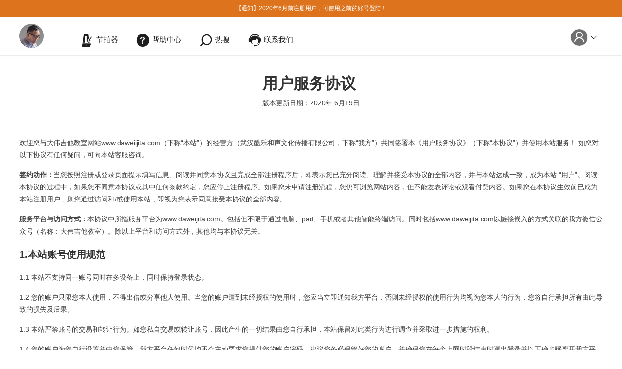

--- FILE ---
content_type: text/html; charset=UTF-8
request_url: https://www.daweijita.com/agreement2020
body_size: 14704
content:
<!DOCTYPE html>
<html lang="zh-Hans" itemscope itemtype="https://schema.org/WebSite">
<head>
    <meta charset="UTF-8" />
    <meta name="viewport" content="width=device-width,initial-scale=1,user-scalable=0" />
    <meta http-equiv="Cache-Control" content="no-transform" />
    <meta http-equiv="Cache-Control" content="no-siteapp" />
    <meta http-equiv="X-UA-Compatible" content="IE=edge,chrome=1" />
    <meta name="renderer" content="webkit" />
    <meta name="applicable-device" content="pc,mobile" />
    <meta name="site" content="https://www.daweijita.com" />
    <title>用户协议 | 大伟吉他教室</title>
<meta name="keywords" content="用户协议" />
<meta name="description" content="  用户服务协议  版本更新日期：2020年 6月19日 &nbsp; 欢迎您与大伟吉他教室网站www.daweiijita.com（下称“本站”）的经营方（武汉酷乐和声文化传播有限公司，下称“我方”）共同签署本《用户服务协议》（下称“本协议”）并使用本站服务！ 如您对以下协议有任何疑问，可向本站客服咨询。 签约动作：" />
<link rel='dns-prefetch' href='//at.alicdn.com' />
<link rel="alternate" type="application/rss+xml" title="大伟吉他教室 &raquo; Feed" href="https://www.daweijita.com/feed" />
<link rel="alternate" type="application/rss+xml" title="大伟吉他教室 &raquo; 评论 Feed" href="https://www.daweijita.com/comments/feed" />
<link rel='stylesheet' id='wpfp-css' href='https://www.daweijita.com/wp-content/plugins/wp-favorite-posts/include/wpfp.css' type='text/css' />
<link rel='stylesheet' id='wp-block-library-css'  href='https://www.daweijita.com/wp-includes/css/dist/block-library/style.min.css?ver=5.4.16' type='text/css' media='all' />
<link rel='stylesheet' id='wpkjnotif-default-style-css'  href='https://www.daweijita.com/wp-content/plugins/wpkj-notifications/assets/css/wpkj-notifications.css?ver=1.0.0' type='text/css' media='all' />
<link rel='stylesheet' id='bootstrap-css'  href='https://www.daweijita.com/wp-content/themes/wd-guitar/assets/css/bootstrap.min.css?ver=1.0.0' type='text/css' media='all' />
<link rel='stylesheet' id='owl-carousel-css'  href='https://www.daweijita.com/wp-content/themes/wd-guitar/assets/css/owl.carousel.css?ver=1.0.0' type='text/css' media='all' />
<link rel='stylesheet' id='theme-css'  href='https://www.daweijita.com/wp-content/themes/wd-guitar/assets/css/theme.css?ver=1.0.0' type='text/css' media='all' />
<link rel='stylesheet' id='portfolios-css'  href='https://www.daweijita.com/wp-content/themes/wd-guitar/assets/css/portfolios.css?ver=1.0.0' type='text/css' media='all' />
<link rel='stylesheet' id='iconfont-css'  href='//at.alicdn.com/t/font_1728841_pqzf3cu7rt.css?ver=1.0.0' type='text/css' media='all' />
<link rel='stylesheet' id='wpkj-loaders-css'  href='https://www.daweijita.com/wp-content/themes/wd-guitar/assets/css/loaders.css?ver=1.0.0' type='text/css' media='all' />
<link rel='stylesheet' id='magnific-popup-css'  href='https://www.daweijita.com/wp-content/themes/wd-guitar/assets/css/magnific-popup.css?ver=1.0.0' type='text/css' media='all' />
<link rel='stylesheet' id='wpkj-button-css'  href='https://www.daweijita.com/wp-content/themes/wd-guitar/assets/css/button.css?ver=1.0.0' type='text/css' media='all' />
<link rel='stylesheet' id='wpkj-theme-css'  href='https://www.daweijita.com/wp-content/themes/wd-guitar/style.css?ver=1591866670' type='text/css' media='all' />
<link rel='stylesheet' id='wpkj-follow-author-css'  href='https://www.daweijita.com/wp-content/themes/wd-guitar/assets/css/wpkj-follow-author.css?ver=5.4.16' type='text/css' media='all' />
<link rel='stylesheet' id='wshop-css'  href='https://www.daweijita.com/wp-content/plugins/wechat-shop/assets/css/wshop.css?ver=1.1.0' type='text/css' media='all' />
<link rel='stylesheet' id='xhweb-css'  href='https://www.daweijita.com/wp-content/plugins/wechat-shop/assets/css/xunhuweb-plugins-base.css?ver=1.1.0' type='text/css' media='all' />
<link rel='stylesheet' id='xhweb-wshop-css'  href='https://www.daweijita.com/wp-content/plugins/wechat-shop/assets/css/wechat-shop.css?ver=1.1.0' type='text/css' media='all' />
<link rel='stylesheet' id='wsocial-css'  href='https://www.daweijita.com/wp-content/plugins/wechat-social-login/assets/css/social.css?ver=1.3.0' type='text/css' media='all' />
<link rel='stylesheet' id='wpkj-dw-theme-css'  href='https://www.daweijita.com/wp-content/themes/wd-guitar-dw/style.css?ver=5.4.16' type='text/css' media='all' />
<script type='text/javascript'>ajaxurl='https://www.daweijita.com/wp-admin/admin-ajax.php';pf_nonce='cd20aad47a';</script><script type='text/javascript' src='https://www.daweijita.com/wp-includes/js/jquery/jquery.js?ver=1.12.4-wp'></script>
<script type='text/javascript' src='https://www.daweijita.com/wp-includes/js/jquery/jquery-migrate.min.js?ver=1.4.1'></script>
<script type='text/javascript'>
/* <![CDATA[ */
var wpkjnotif = {"wpkjnotif_nonce":"1db7c79d1a","wpkjnotif_ajax_url":"https:\/\/www.daweijita.com\/wp-admin\/admin-ajax.php","wpkjnotif_is_user_logged_in":"","wpkjnotif_current_time":"1768663134","wpkjnotif_constants":{"MINUTE_IN_SECONDS":60,"HOUR_IN_SECONDS":3600,"DAY_IN_SECONDS":86400,"WEEK_IN_SECONDS":604800,"MONTH_IN_SECONDS":2592000,"YEAR_IN_SECONDS":31536000},"wpkjnotif_text":{"older_not_found":"\u5c31\u8fd9\u6837"},"wpkjnotif_min_time_request":"2"};
/* ]]> */
</script>
<script type='text/javascript' src='https://www.daweijita.com/wp-content/plugins/wpkj-notifications/assets/js/wpkj-notifications.js?ver=1.0.0'></script>
<script type='text/javascript' src='https://www.daweijita.com/wp-content/themes/wd-guitar/assets/js/smilies.js?ver=1.0.0'></script>
<script type='text/javascript' src='https://www.daweijita.com/wp-content/plugins/wp-favorite-posts/include/wpfp.js?ver=5.4.16'></script>
<link href="https://static.daweijita.com/wp-content/uploads/2020/06/favicon-1593519370.ico" rel="shortcut icon">
<link rel='https://api.w.org/' href='https://www.daweijita.com/wp-json/' />
<link rel="EditURI" type="application/rsd+xml" title="RSD" href="https://www.daweijita.com/xmlrpc.php?rsd" />
<link rel="wlwmanifest" type="application/wlwmanifest+xml" href="https://www.daweijita.com/wp-includes/wlwmanifest.xml" /> 
<meta name="generator" content="WordPress 5.4.16" />
<link rel="canonical" href="https://www.daweijita.com/agreement2020" />
<link rel='shortlink' href='https://www.daweijita.com/?p=142498' />
<link rel="alternate" type="application/json+oembed" href="https://www.daweijita.com/wp-json/oembed/1.0/embed?url=https%3A%2F%2Fwww.daweijita.com%2Fagreement2020" />
<link rel="alternate" type="text/xml+oembed" href="https://www.daweijita.com/wp-json/oembed/1.0/embed?url=https%3A%2F%2Fwww.daweijita.com%2Fagreement2020&#038;format=xml" />
<link rel="icon" href="https://static.daweijita.com/wp-content/cache/thumbnails/2022/03/100x100-1647493788-32x32.png" sizes="32x32" />
<link rel="icon" href="https://static.daweijita.com/wp-content/uploads/2022/03/100x100-1647493788.png" sizes="192x192" />
<link rel="apple-touch-icon" href="https://static.daweijita.com/wp-content/uploads/2022/03/100x100-1647493788.png" />
<meta name="msapplication-TileImage" content="https://static.daweijita.com/wp-content/uploads/2022/03/100x100-1647493788.png" />
<style type="text/css">

</style>
<script>
var _hmt = _hmt || [];
(function() {
  var hm = document.createElement("script");
  hm.src = "https://hm.baidu.com/hm.js?612bedbdc93b0cf91a59fa09da7b034f";
  var s = document.getElementsByTagName("script")[0]; 
  s.parentNode.insertBefore(hm, s);
})();
</script>    </head>

<body class="page-template-default page page-id-142498 space-disable breadcrumb-disable title-disable" itemscope itemtype="http://schema.org/WebPage">
    <div class="theme-main">
        <div id="wrapper">
            <!-- Header -->
<header class="header-bg roll-menu header-light header-not-float topbar-accent" data-top="250">
    <div class="headerBox ">
        <div class="shade"></div>
        <div class="header-top">
    <div class="container">
        <div class="row">
                                                <div class="col-md-12 align-center">
                        <p>【通知】2020年6月前注册用户，可使用之前的账号登陆！</p>
                    </div>
                                    </div>
    </div>
</div>
        <div class="container">
            <div id="megamenuWidthBox"></div>
            <div class="clearfix">
                <div class="header-bottom">
                    <div class="header-left">
                        <div class="logo-main">
                            <div class="Logobox">
                                <a title="大伟吉他教室" href="https://www.daweijita.com/"><img src="https://static.daweijita.com/wp-content/uploads/2020/06/100x100.png" srcset="https://static.daweijita.com/wp-content/uploads/2020/06/100x100.png 2x" alt="大伟吉他教室" /></a>
                            </div>
                        </div>
                    </div>
                    <div class="header-right text-left">
                        <nav id="site-navigation" class="nav-box clearfix menu-hover-line" role="navigation">
                            <div class="menu-main">
                                <div id="dng-megamenu" class="menu-wrap">
                                    <ul id="primary-menu" class="primary-structure"><li itemscope="itemscope" itemtype="https://www.schema.org/SiteNavigationElement" id="menu-item-142481" class="menu-item menu-item-type-post_type menu-item-object-page menu-item-142481"><a title="节拍器" target="_blank" href="https://www.daweijita.com/jie-pai-qi"><span><i class="iconfont icon-metronome"></i>节拍器</span></a></li>
<li itemscope="itemscope" itemtype="https://www.schema.org/SiteNavigationElement" id="menu-item-142479" class="menu-item menu-item-type-post_type menu-item-object-page menu-item-142479"><a title="帮助中心" target="_blank" href="https://www.daweijita.com/helpcenter"><span><i class="iconfont icon-help"></i>帮助中心</span></a></li>
<li itemscope="itemscope" itemtype="https://www.schema.org/SiteNavigationElement" id="menu-item-142483" class="search-popup-icon menu-item menu-item-type-custom menu-item-object-custom menu-item-142483"><a title="热搜" href="#"><span><i class="iconfont icon-search-2"></i>热搜</span></a></li>
<li itemscope="itemscope" itemtype="https://www.schema.org/SiteNavigationElement" id="menu-item-148834" class="menu-item menu-item-type-post_type menu-item-object-page menu-item-148834"><a title="联系我们" target="_blank" href="https://www.daweijita.com/lian-xi-wo-men"><span><i class="iconfont icon-contact"></i>联系我们</span></a></li>
</ul>                                </div>
                            </div>
                        </nav>
                    </div>
                    <div class="header-right text-right header-last">
                            <div class="user-dashboard">
        <div class="icon"><img src="https://www.daweijita.com/wp-content/themes/wd-guitar/assets/images/avatar.png" alt="登录"></div>
        <div class="user-dashboard-dropdown">
            <div class="user-dashboard-inner">
                <ul id="user-menu" class="user-menu">
                                        <li class="menu-item"><a href="https://www.daweijita.com/login?redirect_to=https%3A%2F%2Fwww.daweijita.com%2Fagreement2020"><i class="iconfont icon-login"></i>登录</a></li>
                    <li class="menu-item"><a href="https://www.daweijita.com/register"><i class="iconfont icon-register"></i>注册</a></li>
                </ul>
            </div>
        </div>
    </div>
                    </div>
                </div>
            </div>
        </div>
    </div>
</header>
<!-- Header End -->                        
<!--Content -->
<section id="page-content" class="sidebar-no post-142498 page type-page status-publish hentry">
            <div class="container">
            <div class="row">
            
            <main class="col-sm-12 col-md-12 main-content">
                                    <div class="entry">
                        <div class="entry-inner">
                            <div class="entry-header">
                                <h1 class="entry-title">用户协议</h1>
                            </div>
                            <div class="entry-content">
                                <p><strong> </strong></p>
<h1 style="text-align: center;"><strong>用户服务协议</strong><strong> </strong></h1>
<p style="text-align: center;">版本更新日期：2020年 6月19日</p>
<p>&nbsp;</p>
<p>欢迎您与大伟吉他教室网站www.daweiijita.com（下称“本站”）的经营方（武汉酷乐和声文化传播有限公司，下称“我方”）共同签署本《用户服务协议》（下称“本协议”）并使用本站服务！ 如您对以下协议有任何疑问，可向本站客服咨询。</p>
<p><strong>签约动作：</strong>当您按照注册或登录页面提示填写信息、阅读并同意本协议且完成全部注册程序后，即表示您已充分阅读、理解并接受本协议的全部内容，并与本站达成一致，成为本站 “用户”。阅读本协议的过程中，如果您不同意本协议或其中任何条款约定，您应停止注册程序。如果您未申请注册流程，您仍可浏览网站内容，但不能发表评论或观看付费内容。如果您在本协议生效前已成为本站注册用户，则您通过访问和/或使用本站，即视为您表示同意接受本协议的全部内容。</p>
<p><strong>服务平台与访问方式：</strong>本协议中所指服务平台为www.daweijita.com。包括但不限于通过电脑、pad、手机或者其他智能终端访问。同时包括www.daweijita.com以链接嵌入的方式关联的我方微信公众号（名称：大伟吉他教室）。除以上平台和访问方式外，其他均与本协议无关。</p>
<h3><strong>1.本站账号使用规范</strong></h3>
<p>1.1 本站不支持同一账号同时在多设备上，同时保持登录状态。</p>
<p>1.2 您的账户只限您本人使用，不得出借或分享他人使用。当您的账户遭到未经授权的使用时，您应当立即通知我方平台，否则未经授权的使用行为均视为您本人的行为，您将自行承担所有由此导致的损失及后果。</p>
<p>1.3 本站严禁账号的交易和转让行为。如您私自交易或转让账号，因此产生的一切结果由您自行承担，本站保留对此类行为进行调查并采取进一步措施的权利。</p>
<p>1.4 您的账户为您自行设置并由您保管。我方平台任何时候均不会主动要求您提供您的账户密码。建议您务必保管好您的账户，并确保您在每个上网时段结束时退出登录并以正确步骤离开我方平台。</p>
<p>1.5 账户因您主动泄露或遭受他人攻击、诈骗等行为导致的损失及后果，依据法律规定双方各自承担风险及责任。我方平台在法律有明确规定的情况下承担相应的责任。</p>
<p><strong> </strong></p>
<h3><strong>2. 本站内容及服务使用规范</strong></h3>
<p>2.1 我方平台提供的内容（包括但不限于视频、音频、图片、文字）均仅限于您在我方平台使用，任何以恶意破解等非法手段将我方服务与我方平台分离的行为，均不属于本协议中约定的我方服务。由此引起的一切法律后果由行为人负责，我方将依法追究行为人的法律责任。</p>
<p>2.2 您同意并保证，不对我方平台上的任何内容（包括但不限于视频、音频、图片、文字）有以下行为：</p>
<ul>
<li>对本站内容进行二次编辑。</li>
<li>破坏或篡改本站内容上水印标识。</li>
<li>在其他平台转载或分享本站内容。</li>
<li>以任何形式销售本站内容。</li>
</ul>
<p><strong> </strong></p>
<h3><strong>3. 知识付费服务购买与使用规范</strong></h3>
<p>3.1 我方提供的知识付费内容为以下形式</p>
<ul>
<li>单次付费购买单篇内容，购买后账号将可无期限观看使用。</li>
<li>在有效期内账号获得可观看指定的内容的权限，为包时性质服务。</li>
</ul>
<p>3.2 知识付费内容属于虚拟商品，一旦账号完成支付并且获得观看权限，即视为已经完成交易。我方有权不响应您的任何形式的退货、退款需求。</p>
<p>3.3 我们强烈建议您通过描述文档，观看试用，询问客服等方式，在购买前对付费服务进行充分的了解后再购买。我方有义务对付费内容进行客观详细的描述，并通过客服解答售前问题。</p>
<p>3.4 我方提供的知识付费内容在内容说明中对价格进行了显著的标识，以及购买提示。</p>
<p>3.5 我方只采用微信支付和支付宝作为支付工具，您可以在输入交易密码完成交易前的任何环节取消订单。</p>
<p>3.6 如因本站自身技术原因导致无法正常访问和使用付费内容，您可以联系本站客服人员进行售后。如因您本地的设备、网络故障导致网站无法正常访问和使用，我方有权不响应您的售后请求。</p>
<p>3.7 账号通过付费获得的是该付费内容针对该单一账号的使用权。您无权对该内容进行任何形式的编辑和分销。</p>
<p>3.8 我方保留对知识付费内容修改价格的权利。修改价格不影响价格修改前已经完成的交易事实。</p>
<p>&nbsp;</p>
<h3>4. 广告和促销信息</h3>
<p>4.1 您同意我方在提供服务的过程中，以下列方式投放商业性广告或其他任何类型的商业信息：</p>
<ul>
<li>在我方平台的任何位置上投放广告。</li>
<li>在我方平台上，通过站内公告形式投放广告。</li>
</ul>
<p>&nbsp;</p>
<h3><strong>5. 本站评论规范</strong></h3>
<p>您理解并保证您在我方平台上的言论应当遵守宪法、法律和行政法规，坚持为人民服务、为社会主义服务的方向，坚持正确舆论导向，发挥舆论监督作用，促进形成积极健康、向上向善的网络文化，维护国家利益和公共利益。我方平台有权对您上传、发布或传输的信息进行管理，发现法律、行政法规禁止发布或者传输的信息的，或含有以下内容的，我方平台将立即停止传输该信息，采取消除等处置措施，防止信息扩散，保存有关记录，并向有关主管部门报告：</p>
<p>（一）反对宪法确定的基本原则的；</p>
<p>（二）危害国家统一、主权和领土完整的；</p>
<p>（三）泄露国家秘密、危害国家安全或者损害国家荣誉和利益的</p>
<p>（四）煽动民族仇恨、民族歧视，破坏民族团结，或者侵害民族风俗、习惯的；</p>
<p>（五）宣扬邪教、迷信的；</p>
<p>（六）扰乱社会秩序，破坏社会稳定的；</p>
<p>（七）诱导未成年人违法犯罪和渲染暴力、色情、赌博、恐怖活动的；</p>
<p>（八）侮辱或者诽谤他人，侵害公民个人名誉、隐私、知识产权和其他合法权益的；</p>
<p>（九）危害社会公德，损害民族优秀文化传统的；</p>
<p>（十）有关法律、行政法规和国家规定禁止的其他内容。</p>
<p>&nbsp;</p>
<h3><strong>6. 隐私权保护政策</strong></h3>
<p>在您使用我方提供的服务时，我方有义务将收集到您的私人信息进行严格保密。包括不限于手机号，邮箱账号，微信/QQ等信息。</p>
<p>&nbsp;</p>
<h3>7. 不可抗力</h3>
<p>我方负责”按现状"和"可得到"的状态向您提供我方平台服务。我方依法律规定承担相应义务，但对由于信息网络设备维护、连接故障，电脑、通讯或其他系统的故障，黑客活动、计算机病毒、电力故障，罢工，疫情，暴乱，火灾，洪水，风暴，爆炸，战争，政府行为，司法行政机关的命令或因第三方原因而给您造成的损害结果，我方不承担法律有明确规定之外的责任。</p>
<p>&nbsp;</p>
                            </div>
                        </div>
                                        </div>
                    </main>
                        </div> 
    </div>
</section>
<!--Content End-->

<!--WPFC_FOOTER_START--><!-- Footer -->
<footer class="footer-box footer-01">

    <div class="footer-bottom">
    <div class="container">
        <div class="row">
            <div class="col-md-12">
                <div class="footer-line"></div>
            </div>
            <div class="col-md-8">
                                    <ul class="footer-links">
                                                    <li><a href="https://www.daweijita.com/agreement2020">用户协议</a></li>
                                                    <li><a href="https://www.daweijita.com/audio-trial">音频试用</a></li>
                                                    <li><a href="https://www.daweijita.com/lian-xi-wo-men">联系我们</a></li>
                                            </ul>
                                
                <div class="footer-copyright">
                    <p>Copyright © 2010-2020 武汉酷乐和声文化传播有限公司 All Rights Reserved · <a href="http://www.beian.miit.gov.cn/" target="_blank" rel="nofollow noopener">鄂ICP备14007677号-1</a></p>
                </div>
                
            </div>
            <div class="col-md-4">
                                    <ul class="footer-icons">
                                                    <li>
                                                                <a href="https://i.youku.com/i/UMjM0NzY0NzQ4" target="_blank">
                                                                            <img width="100" height="100" src="https://static.daweijita.com/wp-content/uploads/2020/06/youku-icon.png" class="attachment-full size-full" alt="" />                                                                        优酷平台                                </a>
                            </li>                    
                                                    <li>
                                                                <a href="https://space.bilibili.com/275171948" target="_blank">
                                                                            <img width="100" height="100" src="https://static.daweijita.com/wp-content/uploads/2020/06/bilibili-icon.png" class="attachment-full size-full" alt="" />                                                                        Bilibili                                </a>
                            </li>                    
                                                    <li>
                                                                <a href="https://shop418990205.taobao.com/" target="_blank">
                                                                            <img width="100" height="100" src="https://static.daweijita.com/wp-content/uploads/2020/06/taobao-icon.png" class="attachment-full size-full" alt="" />                                                                        淘宝商城                                </a>
                            </li>                    
                                            </ul>
                            </div>
        </div>
    </div>
</div>
</footer>
<!-- Footer End -->
</div> <!-- .theme-main -->
</div> <!-- #wrapper -->
<div id="wpkj-notif-popup" class="wpkj-notifications-popup">
	<ul>
		
	</ul>
</div><div class="search-popup-content"><div class="popup-close"><span class="iconfont icon-delete"></span></div><div class="popup-content-inner"><form role="search" method="get" class="search-form" autocomplete="off" action="https://www.daweijita.com/">
        <label>
            <input type="search" class="search-field" placeholder="输入歌手名或歌名" required="required" value="" name="s">
        </label>
        <button type="submit" class="search-submit"><i class="iconfont icon-search"></i></button>
        <img class="loading" src="https://www.daweijita.com/wp-content/themes/wd-guitar/assets/images/ajax-loader.gif" />
    </form><div class="popular-searches"><h2 class="searches-title">热搜</h2><ul class="searches-ul"><li class="search-item"><span class="item-1">1</span><a href="https://www.daweijita.com/?s=周杰伦">周杰伦</a></li><li class="search-item"><span class="item-2">2</span><a href="https://www.daweijita.com/?s=成都">成都</a></li><li class="search-item"><span class="item-3">3</span><a href="https://www.daweijita.com/?s=喜欢">喜欢</a></li><li class="search-item"><span class="item-4">4</span><a href="https://www.daweijita.com/?s=平凡之路">平凡之路</a></li><li class="search-item"><span class="item-5 span-gray">5</span><a href="https://www.daweijita.com/?s=陈奕迅">陈奕迅</a></li><li class="search-item"><span class="item-6 span-gray">6</span><a href="https://www.daweijita.com/?s=薛之谦">薛之谦</a></li><li class="search-item"><span class="item-7 span-gray">7</span><a href="https://www.daweijita.com/?s=宋冬野">宋冬野</a></li><li class="search-item"><span class="item-8 span-gray">8</span><a href="https://www.daweijita.com/?s=晴天">晴天</a></li><li class="search-item"><span class="item-9 span-gray">9</span><a href="https://www.daweijita.com/?s=毛不易">毛不易</a></li><li class="search-item"><span class="item-10 span-gray">10</span><a href="https://www.daweijita.com/?s=南山南">南山南</a></li></ul></div></div></div><script type='text/javascript' src='https://www.daweijita.com/wp-content/themes/wd-guitar/assets/js/bootstrap.min.js?ver=3.3.7'></script>
<script type='text/javascript' src='https://www.daweijita.com/wp-content/themes/wd-guitar/assets/js/owl.carousel.min.js?ver=1.0.0'></script>
<script type='text/javascript' src='https://www.daweijita.com/wp-content/themes/wd-guitar/assets/js/owl.carousel2.thumbs.min.js?ver=1.0.0'></script>
<script type='text/javascript' src='https://www.daweijita.com/wp-content/themes/wd-guitar/assets/js/isotope.pkgd.min.js?ver=1.0.0'></script>
<script type='text/javascript'>
window.$ = window.jQuery;
</script>
<script type='text/javascript' src='https://www.daweijita.com/wp-content/themes/wd-guitar/assets/js/theme-functions.js?ver=1.0.0'></script>
<script type='text/javascript' src='https://www.daweijita.com/wp-content/themes/wd-guitar/assets/js/custom.js?ver=1.0.0'></script>
<script type='text/javascript' src='https://www.daweijita.com/wp-content/themes/wd-guitar/assets/js/theia-sticky-sidebar.min.js?ver=1.0.0'></script>
<script type='text/javascript' src='https://www.daweijita.com/wp-content/themes/wd-guitar/assets/js/jquery.magnific-popup.min.js?ver=1.0.0'></script>
<script type='text/javascript' src='https://www.daweijita.com/wp-content/themes/wd-guitar/assets/js/infinite-scroll.pkgd.min.js?ver=1.0.0'></script>
<script type='text/javascript' src='https://www.daweijita.com/wp-content/themes/wd-guitar/assets/js/infinite-scroll-custom.js?ver=1.0.0'></script>
<script type='text/javascript'>
/* <![CDATA[ */
var ajax_search = {"ajaxurl":"https:\/\/www.daweijita.com\/wp-admin\/admin-ajax.php","nonce":"777d5fcd5e"};
/* ]]> */
</script>
<script type='text/javascript' src='https://www.daweijita.com/wp-content/themes/wd-guitar/assets/js/ajax-search.js?ver=5.4.16'></script>
<script type='text/javascript'>
/* <![CDATA[ */
var posts_widget = {"ajaxurl":"https:\/\/www.daweijita.com\/wp-admin\/admin-ajax.php","security":"4818aae28e","loading":"<img class=\"load-img\" src=\"https:\/\/www.daweijita.com\/wp-content\/themes\/wd-guitar\/assets\/images\/ajax-loader.gif\"> \u52a0\u8f7d\u4e2d...","loadmore":"\u6362\u4e00\u6279"};
/* ]]> */
</script>
<script type='text/javascript' src='https://www.daweijita.com/wp-content/themes/wd-guitar/assets/js/ajax-widget-posts.js?ver=5.4.16'></script>
<script type='text/javascript'>
/* <![CDATA[ */
var wshop_jsapi_params = {"ajax_url":"https:\/\/www.daweijita.com\/wp-admin\/admin-ajax.php","ajax_url_pay":"https:\/\/www.daweijita.com\/wp-admin\/admin-ajax.php?action=wshop_checkout_v2&tab=pay&wshop_checkout_v2=19780d18b3&notice_str=1833474366&hash=3b32c41afa5275fc74c97386c067d1e1","wp_login_url":"https:\/\/www.daweijita.com\/login?redirect_to=%23location%23","payment_methods":[{"id":"alipay","title":"\u652f\u4ed8\u5b9d","icon":"https:\/\/www.daweijita.com\/wp-content\/plugins\/wechat-shop\/assets\/image\/alipay.png"},{"id":"wechat","title":"\u5fae\u4fe1\u652f\u4ed8","icon":"https:\/\/www.daweijita.com\/wp-content\/plugins\/wechat-shop\/assets\/image\/wechat.png"}],"msg_no_payment_method":"\u672a\u627e\u5230\u652f\u4ed8\u7f51\u5173\uff01","msg_err_500":"\u7cfb\u7edf\u9519\u8bef\uff0c\u8bf7\u7a0d\u5019\u91cd\u8bd5\uff01","msg_processing":"\u5904\u7406\u4e2d...","msg_add_to_cart_successfully":"\u4fdd\u5b58\u6210\u529f!","js_on_error":"alert"};
/* ]]> */
</script>
<script type='text/javascript' src='https://www.daweijita.com/wp-content/plugins/wechat-shop/assets/js/wshop.js?ver=1.1.0'></script>
<script type='text/javascript' src='https://www.daweijita.com/wp-content/plugins/wechat-shop/assets/jquery-blockui/jquery.blockUI.min.js?ver=2.70'></script>
<script type='text/javascript' src='https://www.daweijita.com/wp-content/plugins/wechat-shop/assets/js/xunhu-plugins-custom.js?ver=1.1.0'></script>
<script type='text/javascript' src='https://www.daweijita.com/wp-includes/js/wp-embed.min.js?ver=5.4.16'></script>
<div class="wshop-pay-button" id="wshop-modal-membership" style="display:none;">
    	<div class="cover"></div>
        <div class="xh-buy-vip">
         	<a href="javascript:void(0);" class="vip-close" ><img src="https://www.daweijita.com/wp-content/plugins/wechat-shop/assets/image/v2.ui2.close2.png" alt="close"></a>
            <div class="topbar">
            	<b>会员购买</b> 
            	<span class="xh-pull-right">你还没有登录，请先<a href="https://www.daweijita.com/login?redirect_to=https%3A%2F%2Fwww.daweijita.com%2Fagreement2020" >登录</a></span>   	   
            </div>
            <div class="xh-form clearfix"> 
	<label>请选择会员类型</label>
     	<ul class="xh-vip clearfix">
     		     		         <li>
         		         <a href="javascript:void(0);" class="wshop-membership-7e69cf55a9e6a6c70fdbff34d7c924fb0 active" data-id="142464">
             		                      		           <span class="price">&yen;79.00</span> 
             		           <span class="title">大伟吉他教室-年度会员</span>
             		                  		         </a> 
     		         </li>
     		              		         <li>
         		         <a href="javascript:void(0);" class="wshop-membership-7e69cf55a9e6a6c70fdbff34d7c924fb0 " data-id="159509">
             		                      		           <span class="price">&yen;29.00</span> 
             		           <span class="title">大伟吉他教室-季度会员</span>
             		                  		         </a> 
     		         </li>
     		              		
     	</ul>
     	<script type="text/javascript">
			(function($){
				$('.wshop-membership-7e69cf55a9e6a6c70fdbff34d7c924fb0').click(function(){
					$('.wshop-membership-7e69cf55a9e6a6c70fdbff34d7c924fb0.active').removeClass('active');
					$(this).addClass('active');

					$(document).trigger('wshop_7e69cf55a9e6a6c70fdbff34d7c924fb0_on_amount_change');
				});

				$(document).bind('wshop_form_7e69cf55a9e6a6c70fdbff34d7c924fb0_submit',function(e,data){
					data.post_id = $('.wshop-membership-7e69cf55a9e6a6c70fdbff34d7c924fb0.active').attr('data-id');
				});
			})(jQuery);
     	</script>
        <div class="block20"></div>  
                        
        <div class="paymentbar clearfix">
            <a href="#section-payment-7e69cf55a9e6a6c70fdbff34d7c924fb0" class="wshop-sections-7e69cf55a9e6a6c70fdbff34d7c924fb0 active" data-id="pay">在线支付</a>
            <a href="#section-code-7e69cf55a9e6a6c70fdbff34d7c924fb0" class="wshop-sections-7e69cf55a9e6a6c70fdbff34d7c924fb0" data-id="code">激活码</a>
        </div>
        <div class="box" id="section-payment-7e69cf55a9e6a6c70fdbff34d7c924fb0">
        	
        	<p class="clearfix paylist">
        		<label><input type="radio" checked name="payment_method-7e69cf55a9e6a6c70fdbff34d7c924fb0" value="alipay" class="payment-method-7e69cf55a9e6a6c70fdbff34d7c924fb0"/><img src="https://www.daweijita.com/wp-content/plugins/wechat-shop/assets/image/alipay-l.png" style="vertical-align:middle;" alt="支付宝"></label><label><input type="radio"  name="payment_method-7e69cf55a9e6a6c70fdbff34d7c924fb0" value="wechat" class="payment-method-7e69cf55a9e6a6c70fdbff34d7c924fb0"/><img src="https://www.daweijita.com/wp-content/plugins/wechat-shop/assets/image/wechat-l.png" style="vertical-align:middle;" alt="微信支付"></label>                <script type="text/javascript">
                	(function($){
                		$(document).bind('wshop_form_7e69cf55a9e6a6c70fdbff34d7c924fb0_submit',function(e,data){
    						data.payment_method = $('.payment-method-7e69cf55a9e6a6c70fdbff34d7c924fb0:checked').val();
                    	});
                	})(jQuery);
                </script>
            </p>
        </div>
        
        <div class="box" style="display: none;" id="section-code-7e69cf55a9e6a6c70fdbff34d7c924fb0">
            
            <div class="xh-form-group">
            	<label>输入激活码:</label>
                <input type="text" class="form-control" id="wshop-code-7e69cf55a9e6a6c70fdbff34d7c924fb0" value="" />
            </div>
            <script type="text/javascript">
            	(function($){
            		$(document).bind('wshop_form_7e69cf55a9e6a6c70fdbff34d7c924fb0_submit',function(e,data){
    					data.code = $.trim($('#wshop-code-7e69cf55a9e6a6c70fdbff34d7c924fb0').val());
                	});
            	})(jQuery);
            </script>
        </div>  	
		<script type="text/javascript">
			(function($){
				$('.wshop-sections-7e69cf55a9e6a6c70fdbff34d7c924fb0').click(function(event){
					$($('.wshop-sections-7e69cf55a9e6a6c70fdbff34d7c924fb0.active').removeClass('active').attr('href')).hide();;
					$($(this).addClass('active').attr('href')).show();
					event.preventDefault();
					return false;
				});

				$(document).bind('wshop_form_7e69cf55a9e6a6c70fdbff34d7c924fb0_submit',function(e,data){
					data.scope = $('.wshop-sections-7e69cf55a9e6a6c70fdbff34d7c924fb0.active').attr('data-id');
            	});
			})(jQuery);
		</script>
          
        <div class="block20"></div>
        
        <div class="xh-form-group">
        	    <a href="https://www.daweijita.com/login?redirect_to=https%3A%2F%2Fwww.daweijita.com%2Fagreement2020" class="xunhu-btn xunhu-btn-green xunhu-btn-block xunhu-btn-lg xh-btn xh-btn-danger xh-btn-block xh-btn-membership" style="">请登录后，进行支付</a>
    <script type="text/javascript">
	jQuery(function($){
		window.wshop_view_7e69cf55a9e6a6c70fdbff34d7c924fb0={
			total_amount:0,
			extra_amount:[],
			
			symbol:'&yen;',	

			init:function(){
				
				$(document).bind('wshop_7e69cf55a9e6a6c70fdbff34d7c924fb0_on_amount_change',function(e){
					var view =window.wshop_view_7e69cf55a9e6a6c70fdbff34d7c924fb0;
					$(document).trigger('wshop_7e69cf55a9e6a6c70fdbff34d7c924fb0_display_amount',view);
	    		});
	    		
				$(document).bind('wshop_7e69cf55a9e6a6c70fdbff34d7c924fb0_display_amount',function(e,view){
					
					view.total_amount=0;
					$(document).trigger('wshop_7e69cf55a9e6a6c70fdbff34d7c924fb0_init_amount_before',view);
					var extra_amount_pre =view.extra_amount;
					
					view.extra_amount=[];
					$(document).trigger('wshop_7e69cf55a9e6a6c70fdbff34d7c924fb0_init_amount',view);
					
					var extra_amount=0;
					for(var i=0;i<view.extra_amount.length;i++){
						var amount0 =view.extra_amount[i];
						extra_amount+=amount0.amount;
					}

					view.total_amount = view.total_amount+extra_amount;

					for(var i=0;i<extra_amount_pre.length;i++){
						view.extra_amount.push(extra_amount_pre[i]);
					}
					
					$(document).trigger('wshop_7e69cf55a9e6a6c70fdbff34d7c924fb0_init_amount_after',view);
					
					$(document).trigger('wshop_7e69cf55a9e6a6c70fdbff34d7c924fb0_show_amount',view);
	    		});
			}
		}
		window.wshop_view_7e69cf55a9e6a6c70fdbff34d7c924fb0.init();
		$(document).trigger('wshop_7e69cf55a9e6a6c70fdbff34d7c924fb0_on_amount_change');
	});
</script>        </div>
</div>        </div>
    </div>
    
    <script type="text/javascript">
    	(function($){
    		$('.wshop-pay-button .xh-buy-vip .vip-close,#wshop-modal-membership .cover').click(function(){
    			$('#wshop-modal-membership').hide();
    		});
    		if(!window.__modal_membership_resize){
    			window.__modal_membership_resize=function(){
    				var $ul =$('#wshop-modal-membership .xh-buy-vip');
    				var width = window.innerWidth,height = window.innerHeight;
    				if (typeof width != 'number') { 
    				    if (document.compatMode == 'CSS1Compat') {
    				        width = document.documentElement.clientWidth;
    				        height = document.documentElement.clientHeight;
    				    } else {
    				        width = document.body.clientWidth;
    				        height = document.body.clientHeight; 
    				    }
    				}
    				$ul.css({
						top:((height - $ul.height()) / 2) + "px",
						left:((width - $ul.width()) / 2) + "px"
					});
    			};
    		}
    		$(window).resize(function(){
    			window.__modal_membership_resize();
    		});
    	})(jQuery);
    </script><div class="wshop-pay-button" id="wshop-modal-payment-gateways"  style="display:none;">
	<div class="cover"></div>
	<div class="xh-button-box">
		<div class="close"></div>
		<div class="loading"></div>
		<div class="xh-item" data-id="alipay" style=""><i style="background: url(https://www.daweijita.com/wp-content/plugins/wechat-shop/assets/image/alipay.png) center no-repeat;"></i><span>支付宝</span></div><div class="xh-item" data-id="wechat" style="border-bottom:0;"><i style="background: url(https://www.daweijita.com/wp-content/plugins/wechat-shop/assets/image/wechat.png) center no-repeat;"></i><span>微信支付</span></div>	</div>
</div>

<div class="wshop-pay-button" id="wshop-modal-payment-gateways-1" style="display:none;">
	<div class="cover"></div>
    <div class="mod-ct">
        <div class="amount" id="wshop-modal-payment-gateways-1-amount"></div>
        <div class="qr-image" align="center">
        	<img style="width:220px;height:220px" src="" id="wshop-modal-payment-gateways-1-qrcode" />
        </div>
        <div class="tip">
            <div class="tip-text">
            <div style="display:none;" id="shop-modal-payment-gateways-payment-method-pre">   请使用  <i class="icon alipay"></i>支付宝 或  <i class="icon weixin"></i>微信                     扫码支付</div>
                <div class="channel center" id="shop-modal-payment-gateways-payment-method">
                     
                </div>
            </div>
        </div>
        <a class="xh-close" href="javascript:void(0);"></a>
    </div>
</div><style>
  .wptpa_song_infrmtn,
  .wptpa_currenttime,
  .wptpa_duration,
  .wptpa_song,
  .wptpa_dwn_cnt,
  .wptpa_play_cnt,
  .wptpa_num,
  .wptpa_h2,
  .wptpa_ads{
    font-family: inherit;
  }
  .wptpa_player {
    background: #888888;
  }
  .wptpa_heading:before,
  .wptpa_heading:after {
    background: #ffa200;
  }
  .wptpa_song_infrmtn {
    color: #ffa200;
  }
  .wptpa_btn .wptpa_icon {
    fill: #d5d5d5;
  }

  .wptpa_btn.actv .wptpa_icon,
  .wptpa_btn:hover .wptpa_icon{
    fill: #00bae8;
  }
  .wptpa_btn:before{
    background: #d5d5d5;
  }

  .wptpa_player .wptpa_seek {
    background: #b9b9b9;
  }
  .wptpa_progress {
    background: #ffffff;
  }
  .wptpa_ads,
  .wptpa_currenttime,
  .wptpa_duration {
    color: #2b2b2b;
  }
  .wptpa_volume_seek:before {
    background: #b9b9b9;
  }

  .wptpa_volume_value {
    background: #ffffff;
  }
  .wptpa_pllst_itm {
    border-bottom: 1px solid rgba(255, 255, 255, 0.25);
    background: #838383;
    color: #ffffff;
  }
  .wptpa_pllst_itm.crrnt,
  .wptpa_pllst_itm:hover {
    background: #757575;
    color: #ffa200;
  }
  .wptpa_pllst_itm:last-child {
    border-bottom: 0px solid rgba(255, 255, 255, 0.25);
  }
  .wptpa_bars,
  .wptpa_bars:before,
  .wptpa_bars:after{
    background: #ffffff;
  }
  .wptpa_line {
    border-color: #ffffff !important;
  }
  .wptpa_pllst_itm .wptpa_icon {
    fill: #ffffff;
  }
  .wptpa_dwn_cnt,
  .wptpa_play_cnt {
    color: #ffffff;
  }
  .wptpa_scroll_bar {
    background: #ffffff;
  }
  </style>
  <script type="text/javascript">
    jQuery(document).ready(function($) {
        if ( $(".main-content").length > 0 && $(".sidebar").length > 0  ) {
            $(".main-content, .sidebar").theiaStickySidebar({
                additionalMarginTop: 30
            });
        }
    });
    </script><div id="wsocial-dialog-login" style="display:none;position: fixed;z-index: 999;">
	<div class="xh-cover"></div>
	<div class="xh-regbox xh-window">
		<div class="xh-title">登录</div>
<form class="xh-form">
	<div class="commonloginab360c4f12f3d59dbb827b6df9ad02690 fields-error"></div>
                <div class="xh-form-group">
            <label class="required">用户名/手机</label>
            <input type="text" id="loginab360c4f12f3d59dbb827b6df9ad02690_login_name" name="login_name" value="" placeholder="请输入用户名/手机" class="form-control " style=""   />
                    </div>
              <script type="text/javascript">
      	(function($){
			$(document).bind('on_form_loginab360c4f12f3d59dbb827b6df9ad02690_submit',function(e,m){
				m.login_name=$('#loginab360c4f12f3d59dbb827b6df9ad02690_login_name').val();
			});

		})(jQuery);
		</script>
              <div class="xh-form-group">
            <label class="required">密码</label>
            <input type="password" id="loginab360c4f12f3d59dbb827b6df9ad02690_login_password" name="login_password" value="" placeholder="" class="form-control " style=""   />
                    </div>
              <script type="text/javascript">
      	(function($){
			$(document).bind('on_form_loginab360c4f12f3d59dbb827b6df9ad02690_submit',function(e,m){
				m.login_password=$('#loginab360c4f12f3d59dbb827b6df9ad02690_login_password').val();
			});

		})(jQuery);
		</script>
              <div class="xh-input-group" style="width:100%;">
            <input name="captcha" type="text" id="loginab360c4f12f3d59dbb827b6df9ad02690_captcha"
                   maxlength="6" class="form-control"
                   placeholder="图形验证码">
            <span class="xh-input-group-btn" style="width:96px;"><img
                    style="width:96px;height:35px;border:1px solid #ddd;background:url('https://www.daweijita.com/wp-content/plugins/wechat-social-login/assets/image/loading.gif') no-repeat center;"
                    id="img-captcha-loginab360c4f12f3d59dbb827b6df9ad02690_captcha"/></span>
        </div>

        <script type="text/javascript">
            (function ($) {
                if (!$) {
                    return;
                }

                window.captcha_loginab360c4f12f3d59dbb827b6df9ad02690_captcha_load = function () {
                    $('#img-captcha-loginab360c4f12f3d59dbb827b6df9ad02690_captcha').attr('src', 'https://www.daweijita.com/wp-content/plugins/wechat-social-login/assets/image/empty.png');
                    $.ajax({
                        url: 'https://www.daweijita.com/wp-admin/admin-ajax.php?action=xh_social_captcha&social_key=social_captcha&xh_social_captcha=5f016915d0&notice_str=7633836514&hash=2a0e6805f4203520cce08a0e4012162f',
                        type: 'post',
                        timeout: 60 * 1000,
                        async: true,
                        cache: false,
                        data: {},
                        dataType: 'json',
                        success: function (m) {
                            if (m.errcode == 0) {
                                $('#img-captcha-loginab360c4f12f3d59dbb827b6df9ad02690_captcha').attr('src', m.data);
                            }
                        }
                    });
                };

                $('#img-captcha-loginab360c4f12f3d59dbb827b6df9ad02690_captcha').click(function () {
                    window.captcha_loginab360c4f12f3d59dbb827b6df9ad02690_captcha_load();
                });

                window.captcha_loginab360c4f12f3d59dbb827b6df9ad02690_captcha_load();
            })(jQuery);
        </script>
              <script type="text/javascript">
      	(function($){
			$(document).bind('on_form_loginab360c4f12f3d59dbb827b6df9ad02690_submit',function(e,m){
				m.captcha=$('#loginab360c4f12f3d59dbb827b6df9ad02690_captcha').val();
			});

		})(jQuery);
		</script>
              <div class="xh-form-group mt10">
            <button type="button" id="btn-login" onclick="window.xh_social_view.login();" class="xh-btn xh-btn-primary xh-btn-block xh-btn-lg">登录</button>
        </div>
    	    	    <div class="xh-form-group xh-mT20">
                <label>快速登录</label>
               <div class="xh-social">
                   <a title="QQ" href="https://www.daweijita.com/wp-admin/admin-ajax.php?channel_id=social_qq&action=xh_social_channel&tab=login_redirect_to_authorization_uri&xh_social_channel=36d92314bf&notice_str=8334631756&hash=45e9ee1411ed724930ebc60c56104fbc&redirect_to=https%3A%2F%2Fwww.daweijita.com%2Fagreement2020" class="xh-social-item xh-qq"></a><a title="微信" href="https://www.daweijita.com/wp-admin/admin-ajax.php?channel_id=social_wechat&action=xh_social_channel&tab=login_redirect_to_authorization_uri&xh_social_channel=36d92314bf&notice_str=5318736436&hash=1f69124bf768dba3ee92d820ec64d1a1&redirect_to=https%3A%2F%2Fwww.daweijita.com%2Fagreement2020" class="xh-social-item xh-wechat"></a><a title="手机" href="https://www.daweijita.com/wp-admin/admin-ajax.php?channel_id=social_mobile&action=xh_social_channel&tab=login_redirect_to_authorization_uri&xh_social_channel=36d92314bf&notice_str=1367583346&hash=ee3935e09dc2a985d815f042bb2620b7&redirect_to=https%3A%2F%2Fwww.daweijita.com%2Fagreement2020" class="xh-social-item xh-mobile"></a>               </div>
            </div>
    	    </form>
<script type="text/javascript">
	(function($){
		if(!window.xh_social_view){
			window.xh_social_view={};
		}

		window.xh_social_view.reset=function(){
			$('.xh-alert').empty().css('display','none');
		};

		window.xh_social_view.error=function(msg,parent){
			var s = parent?(parent+'.fields-error'):'.fields-error';
			$(s).html('<div class="xh-alert xh-alert-danger" role="alert">'+msg+'</div>').css('display','block');
		};

		window.xh_social_view.warning=function(msg,parent){
			var s = parent?(parent+'.fields-error'):'.fields-error';
			$(s).html('<div class="xh-alert xh-alert-warning" role="alert">'+msg+'</div>').css('display','block');
		};

		window.xh_social_view.success=function(msg,parent){
			var s = parent?(parent+'.fields-error'):'.fields-error';
			$(s).html('<div class="xh-alert xh-alert-success" role="alert">'+msg+'</div>').css('display','block');
		};
	})(jQuery);
</script><script type="text/javascript">
	(function($){
	   $(document).keypress(function(e) {
		   if(window.__wsocial_enable_entrl_submit){
    			if (e.which == 13){
    			　　window.xh_social_view.login();
    			}
		   }
		});
		
	   window.xh_social_view.login=function(){
		   window.xh_social_view.reset();
			var data={};
			       $(document).trigger('on_form_loginab360c4f12f3d59dbb827b6df9ad02690_submit',data);
       
			var validate = {
				data:data,
				success:true,
				message:null
			};
			
			$(document).trigger('wsocial_pre_login',validate);
			if(!validate.success){
				window.xh_social_view.warning(validate.message,'.commonloginab360c4f12f3d59dbb827b6df9ad02690');
				return false;
			}

			var callback = {
	            type:'login',
				done:false,
				data:data
    		};
    		$(document).trigger('wsocial_action_before',callback);
			if(callback.done){return;}

			if(window.xh_social_view.loading){
				return;
			}
			window.xh_social_view.loading=true;
			
			$('#btn-login').attr('disabled','disabled').text('加载中...');
			

			jQuery.ajax({
	            url: 'https://www.daweijita.com/wp-admin/admin-ajax.php?action=xh_social_add_ons_login&tab=login&xh_social_add_ons_login=a8d54a3166&notice_str=7135866343&hash=62f07be581fdd06187ee8f1588cbb55f',
	            type: 'post',
	            timeout: 60 * 1000,
	            async: true,
	            cache: false,
	            data: data,
	            dataType: 'json',
	            complete: function() {
	            	window.xh_social_view.loading=false;
	            	$('#btn-login').removeAttr('disabled').text('登录');
	            },
	            success: function(m) {
	            	var callback = {
        	            type:'login',
        				done:false,
        				retry:window.xh_social_view.login,
        				data:m
            		};
            		$(document).trigger('wsocial_action_after',callback);
        			if(callback.done){return;}
	        			
	            	if(m.errcode==405||m.errcode==0){
	            		window.xh_social_view.success('登录成功！','.commonloginab360c4f12f3d59dbb827b6df9ad02690');   				           

	            		if (window.top&&window.top != window.self) {
		            		var $wp_dialog = jQuery('#wp-auth-check-wrap',window.top.document);
		            		if($wp_dialog.length>0){$wp_dialog.hide();return;}
	            	    }
	            	    
	            		location.href='https://www.daweijita.com/agreement2020';
						return;
					}
	            	
	            	window.xh_social_view.error(m.errmsg,'.commonloginab360c4f12f3d59dbb827b6df9ad02690');
	            },
	            error:function(e){
	            	window.xh_social_view.error('系统内部错误！','.commonloginab360c4f12f3d59dbb827b6df9ad02690');
	            	console.error(e.responseText);
	            }
	         });
		};
	})(jQuery);
</script>         <div class="xh-user-register xh-w">
           <a href="https://www.daweijita.com/register">注册</a>|<a href="https://www.daweijita.com/findpassword">忘记密码？</a>
        </div>
		<a class="xh-close" href="javascript:void(0);"></a>
	</div>
</div>


<script type="text/javascript">
    (function($){
    	$('#wsocial-dialog-login .xh-close,#wsocial-dialog-login .xh-cover').click(function(){
    		window.__wsocial_enable_entrl_submit=false;
    		$('#wsocial-dialog-login').hide();
    	});
    	window.wsocial_dialog_login_show=function(){
        	$('#wsocial-dialog-login').css('display','block');
    	    window.__wsocial_enable_entrl_submit=true;
			window.__modal_wsocial_login_resize();
			return false;
        };
        $(function(){
			$('.btn-wsocial-login').click(function(event){
				event.stopPropagation(); 
				window.wsocial_dialog_login_show();
				return false;
			});
        });
        window.__modal_wsocial_login_resize=function(){
			var $ul =$('#wsocial-dialog-login');
			var width = window.innerWidth,height = window.innerHeight;
			if (typeof width != 'number') { 
			    if (document.compatMode == 'CSS1Compat') {
			        width = document.documentElement.clientWidth;
			        height = document.documentElement.clientHeight;
			    } else {
			        width = document.body.clientWidth;
			        height = document.body.clientHeight; 
			    }
			}
			$ul.css({
				top:((height - $ul.height()) / 2) + "px",
				left:((width - $ul.width()) / 2) + "px"
			});
		};
    	$(window).resize(function(){
    		window.__modal_wsocial_login_resize();
    	});
    })(jQuery);
</script></body>
</html>

--- FILE ---
content_type: text/css
request_url: https://www.daweijita.com/wp-content/plugins/wpkj-notifications/assets/css/wpkj-notifications.css?ver=1.0.0
body_size: 2294
content:
/* General CSS*/

a,
a:active,
a:focus {
    outline: none;
    cursor: pointer;
}

.noti-headeraction button:hover,
.noti-headeraction button:active,
.noti-headeraction button:focus {
    background: transparent;
}

.text-left {
    text-align: left;
}

.text-center {
    text-align: center;
}

.text-right {
    text-align: right;
}


/*Notification body*/

.wpkj-notifications {
    /* background-color: transparent; */
    /* display: inline-block; */
    /* padding: 10px 15px 0; */
}

.wpkj-notification-btn {
    background: #f5f7fa;
    border-radius: 50%;
    border: 0;
    box-shadow: none;
    color: #667c99;
    cursor: pointer;
    font-size: 20px;
    height: 40px;
    outline: none;
    padding: 0;
    position: relative;
    width: 40px;
}

.wpkj-notification-btn .fa {
    bottom: 0;
    left: 0;
    line-height: 40px;
    margin: auto 0;
    position: absolute;
    right: 0;
    text-align: center;
    top: 0;
}

.wpkj-notification-btn:hover {
    background: #E8ECF3;
}


/* .wpkj-notifications .notification-group {
  background-clip: padding-box;
  background-color: #fff;
  box-shadow: 0 6px 12px rgba(0,0,0,.175);
  -webkit-box-shadow: 0 6px 12px rgba(0,0,0,.175);
  color: #1d2129;
  float: left;
  font-size: 14px;
  list-style: none;
  margin: 0 auto;
  opacity: 0;
  padding: 0;
  position: absolute;
  right: 0;
  text-align: left;
  top: 100%;
  visibility: hidden;
  width: 380px;
  z-index: -1;
}
.wpkj-notifications.open .notification-group {
  visibility: visible;
  opacity: 1;
  z-index: 999;
  display: block;
  left: auto;
  right: 0;
}
.noti-headertop {
  border-bottom: 1px solid #ddd;
  box-shadow: 0 0 2px #ddd;
  font-size: 12px;
  height: 45px;
  padding: 10px;
  position: relative;
}
.noti-headertop .noti-headertitle {
  color: #1d2129;
  display: inline-block;
  float: left;
  font-size: 14px;
  font-weight: 600;
  text-transform: capitalize;
  line-height: 24px;
  margin: 0;
  padding-left: 2px;
}
.noti-headertop .noti-headeraction {
  float: right;
} */

.wpkj-notif-mark-all-read {
    background: transparent;
    border: 0;
    box-shadow: none;
    color: #0c8acd;
    cursor: pointer;
    font-size: 12px;
    font-weight: 600;
    line-height: 20px;
    outline: none;
    padding: 0;
    text-transform: unset;
}

.wpkj-notif-mark-all-read:hover {
    text-decoration: underline;
}

.notification-group ul.list-notification {
    left: 0;
    list-style-type: none;
    max-height: 420px;
    overflow-y: visible;
    overflow: auto;
    padding: 0;
    width: 100%;
}

.list-notification::-webkit-scrollbar-thumb {
    background: #999;
    height: 62px;
}

.list-notification::-webkit-scrollbar {
    background: transparent;
    width: 4px;
}

.wpkj-notifications .list-notification>li {
    border-bottom: 1px solid #ddd;
    line-height: 1.5;
    border-right: 0;
    position: relative;
    width: 100%;
    word-wrap: break-word;
}

.wpkj-notifications .list-notification>li:hover {
    cursor: pointer;
}

.wpkj-notifications .list-notification>li:after {
    position: absolute;
    top: 6px;
    right: 10px;
    content: "";
    height: 8px;
    width: 8px;
    overflow: hidden;
    margin: 0 0 3px 6px;
    display: inline-block;
    vertical-align: middle;
    transform: rotate(45deg);
    -ms-transform: rotate(45deg);
    /* IE 9 */
    -moz-transform: rotate(45deg);
    /* Firefox */
    -webkit-transform: rotate(45deg);
    /* Safari and Chrome */
    -o-transform: rotate(45deg);
    /* Opera */
    -webkit-backface-visibility: hidden;
    -moz-backface-visibility: hidden;
    border-bottom: 1px solid;
    border-right: 1px solid;
}

.wpkj-notifications .list-notification>li.open:after {
    border-bottom: 0;
    border-right: 0;
    border-top: 1px solid;
    border-left: 1px solid;
}

.wpkj-notifications .list-notification>li.read h3 {
    font-weight: 400;
}

.wpkj-notifications .list-notification>li>div {
    display: none;
    margin-top: 10px;
    background: #F4F4F4;
    padding: 10px;
    border-radius: 5px;
    font-size: 14px;
    line-height: 1.8;
}

.wpkj-notifications .list-notification>li.no-notif {
    text-align: center;
    padding: 50px 0;
}

.wpkj-notifications .list-notification li a,
.wpkj-notifications-popup .wpkj-notif-popup a {
    color: #333;
    display: block;
    font-size: 13px;
    font-weight: 400;
    padding: 20px 15px 20px 70px;
    width: 100%;
    word-wrap: break-word;
}

.wpkj-notifications .list-notification li:hover a,
.wpkj-notifications-popup .wpkj-notif-popup:hover a {
    color: #333;
}

.wpkj-notifications .list-notification li a .notif-avatar,
.wpkj-notifications-popup .wpkj-notif-popup a .notif-avatar {
    bottom: 0;
    left: 12px;
    position: absolute;
    top: 20px;
}

.wpkj-notifications .list-notification li a .notif-avatar img,
.wpkj-notifications-popup .wpkj-notif-popup a .notif-avatar img {
    border-radius: 50%;
    height: 48px;
    width: 48px;
}

.wpkj-notifications-popup .wpkj-notif-popup a .notif-avatar img {
    height: 32px;
    width: 32px;
}

.wpkj-notifications .list-notification li a .notif-time,
.wpkj-notifications-popup .wpkj-notif-popup a .notif-time {
    color: #999;
    font-size: 12px;
    font-weight: 500;
    position: relative;
    padding-left: 18px;
}

.wpkj-notifications .list-notification li a .notif-time:before,
.wpkj-notifications-popup .wpkj-notif-popup a .notif-time:before {
    color: #ccc;
    content: "\f017";
    font: normal normal normal 14px/1 FontAwesome;
    left: 0;
    position: absolute;
    top: 1px;
}

.wpkj-notifications .list-notification li.answered a .notif-time:before,
.wpkj-notifications-popup .wpkj-notif-popup.answered a .notif-time:before {
    content: "\f122";
    color: #4dadf7;
}

.wpkj-notifications .list-notification li.replied a .notif-time:before,
.wpkj-notifications-popup .wpkj-notif-popup.replied a .notif-time:before {
    content: "\f27a";
    color: #12b886;
}

.wpkj-notifications .list-notification li.tagged a .notif-time:before,
.wpkj-notifications-popup .wpkj-notif-popup.tagged a .notif-time:before {
    content: "\f02b";
    color: #e9580b;
}

.wpkj-notifications .list-notification li.asked a .notif-time:before,
.wpkj-notifications-popup .wpkj-notif-popup.asked a .notif-time:before {
    content: "\f058";
    color: #84c31e;
}

.wpkj-notifications .list-notification li.wpkj-notif-show-older-wrap {
    text-align: center;
}

.wpkj-notifications .list-notification li.wpkj-notif-show-older-wrap a {
    padding: 20px 20px 20px 20px;
}

.notif-count-unchecked {
    background: #d13e32;
    border-radius: 10px;
    border: 1px solid #fff;
    color: #fff;
    display: inline-block;
    font-size: 10px;
    line-height: 13px;
    min-height: 20px;
    min-width: 20px;
    padding: 2px 3px;
    position: absolute;
    right: -6px;
    text-align: center;
    top: 2px;
    z-index: 9999;
    visibility: hidden;
}

.wpkj-notification-btn:hover .notif-count-unchecked {
    transition: top cubic-bezier(.165, .84, .44, 1) .15s;
    -webkit-transition: top cubic-bezier(.165, .84, .44, 1) .15s;
    -moz-transition: top cubic-bezier(.165, .84, .44, 1) .15s;
    top: 0;
}

.wpkj-notification-btn.has-notification .notif-count-unchecked {
    visibility: visible;
}


/*Notification popup*/

.wpkj-notifications-popup {
    bottom: 10%;
    left: 3%;
    max-width: 250px;
    position: fixed;
    z-index: 9999;
}

.wpkj-notifications-popup li {
    background: #fff;
    border-color: #e5e6e9 #dfe0e4 #d0d1d5;
    border-radius: 4px;
    -webkit-border-radius: 4px;
    border: 1px solid;
    box-shadow: 0 3px 3px rgba(0, 0, 0, .08);
    clear: both;
    line-height: 1.5;
    margin-top: 20px;
    opacity: 0;
    position: relative;
    transition: all .3s ease;
    -moz-transition: all .3s ease;
    -webkit-transition: all .3s ease;
    visibility: hidden;
    word-wrap: break-word;
}

.wpkj-notifications-popup.open li {
    opacity: 1;
    visibility: visible;
}

.wpkj-notifications-popup .wpkj-notif-popup a {
    font-size: 12px;
    line-height: 1.5;
    padding: 15px 30px 15px 55px;
}

.wpkj-notifications-popup ul {
    padding: 0;
    list-style-type: none;
}

.wpkj-notifications-popup .wpkj-notif-popup-close {
    border-radius: 50%;
    height: 25px;
    position: absolute;
    cursor: pointer;
    width: 30px;
    right: 4px;
    top: 2px;
}

.wpkj-notifications-popup .wpkj-notif-popup-close:hover {
    background: #f5f5f5;
}

.wpkj-notifications-popup .wpkj-notif-popup-close .bar {
    background: #999;
    content: "";
    height: 1px;
    position: absolute;
    right: 8px;
    top: 12px;
    transform: rotate(-45deg);
    -webkit-transform: rotate(-45deg);
    -moz-transform: rotate(-45deg);
    width: 15px;
}

.wpkj-notifications-popup .wpkj-notif-popup-close .bar:nth-child(2) {
    top: 12px;
    transform: rotate(45deg);
    -webkit-transform: rotate(45deg);
    -moz-transform: rotate(45deg);
}


/**
---- List All ----*/

.wpkj-notifications-list-all {
    width: 100%;
}

.wpkj-notifications-list-all .notification-group {
    width: 100%;
    position: static;
    opacity: 1;
    visibility: visible;
    z-index: auto;
}

.wpkj-notifications-list-all .notification-group ul.list-notification {
    max-height: unset;
}


/**
---- Use php shortcode ----*/

.wpkj-notif-menu {
    margin: 0 auto;
    position: absolute;
    right: 0;
    top: auto;
}


/**
---- Responsive ----*/

@media (max-width: 480px) {
    .wpkj-notifications .notification-group {
        width: 100%;
    }
}

--- FILE ---
content_type: text/css
request_url: https://www.daweijita.com/wp-content/themes/wd-guitar/assets/css/theme.css?ver=1.0.0
body_size: 6296
content:
/* CSS Document */

html,
body {
    margin: 0px;
    padding: 0px;
    font: normal 14px/1.8 "Open Sans", "Hiragino Sans GB", "Microsoft YaHei", "WenQuanYi Micro Hei", Arial, Verdana, Tahoma, sans-serif;
    font-weight: inherit;
    color: #666;
    overflow-x: hidden;
    background: #fff;
}

p {
    margin: 0px 0px 8px 0px;
}

header,
nav,
section,
footer {
    display: block;
}

a,
a:link {
    color: #444;
    text-decoration: none;
    transition: color ease 300ms;
    -moz-transition: color ease 300ms;
    -webkit-transition: color ease 300ms;
    -o-transition: color ease 300ms;
    -ms-transition: color ease 300ms;
}

a:active {
    color: #444;
    text-decoration: none;
}

a:visited {
    color: #444;
    text-decoration: none;
}

a:hover {
    color: #DD731C;
    text-decoration: none;
}

a:focus {
    color: #DD731C;
    outline: none;
    -moz-outline: none;
}

h1 {
    color: #333333;
    font-size: 32px;
    line-height: 1.1;
    font-weight: normal;
    margin: 5px 0 10px 0;
}

h2 {
    color: #333333;
    font-size: 22px;
    line-height: 1.2;
    font-weight: normal;
    margin: 5px 0 10px 0;
}

h3 {
    color: #333333;
    font-size: 20px;
    line-height: 1.3;
    font-weight: normal;
    margin: 5px 0 10px 0;
}

h4 {
    color: #333333;
    font-size: 18px;
    line-height: 1.4;
    font-weight: normal;
    margin: 5px 0 10px 0;
}

h5 {
    color: #333333;
    font-size: 16px;
    line-height: 1.5;
    font-weight: 600;
    margin: 5px 0 10px 0;
}

h6 {
    color: #424242;
    font-size: 14px;
    line-height: 1.5;
    font-weight: 600;
    margin: 5px 0 10px 0;
}

.clearfix:after {
    clear: both;
    content: ".";
    height: 0px;
    font-size: 0px;
    visibility: hidden;
    display: block;
}

.clearfix {
    display: block;
}

.clear {
    clear: both;
}

ul {
    margin-left: 20px;
    padding-left: 0;
    list-style-type: disc;
}

ul,
ol {
    -webkit-padding-start: 0;
}

ul ul {
    padding-top: 0px;
    list-style-type: circle;
}

ol ol {
    padding-top: 3px;
}

ol {
    margin-left: 1.5em;
    list-style-position: outside;
}

ol li {
    padding-left: 4px;
}

dl dt {
    font-size: 14px;
    color: #333333;
    margin-bottom: 8px;
}

dl dd {
    margin-bottom: 22px;
}

.opacity {
    opacity: 0;
}

.lead {
    font-weight: 500;
}

.text-rtl {
    direction: rtl;
}

.text-left {
    text-align: left !important;
}

.text-center {
    text-align: center !important;
}

.text-right {
    text-align: right !important;
}

.vertical-top {
    vertical-align: top;
}

.vertical-middle {
    vertical-align: middle;
}

.vertical-bottom {
    vertical-align: bottom;
}

.vertical-baseline {
    vertical-align: baseline;
}

.vertical-auto {
    vertical-align: auto;
}

.vertical-inherit {
    vertical-align: inherit;
}

.vertical-text-top {
    vertical-align: text-top;
}

.vertical-text-bottom {
    vertical-align: text-bottom;
}

.bold {
    font-weight: bold!important;
}

.weight-normal {
    font-weight: normal!important;
}

.underline {
    text-decoration: underline!important;
}

.align-bottom {
    float: none;
    vertical-align: bottom;
    display: inline-block;
}

.align-middle {
    vertical-align: middle;
    display: inline-block;
    float: none;
}

.left {
    float: left;
}

.right {
    float: right;
}

.carousel-inner>.item>a>img,
.carousel-inner>.item>img,
.img-responsive,
.thumbnail a>img,
.thumbnail>img {
    /* display: inline-block; */
}

.col-vertical-bottom,
.col-vertical-center {
    word-spacing: -6px;
    white-space: nowrap;
}

.col-vertical-bottom>[class*="col-"],
.col-vertical-center>[class*="col-"] {
    float: none;
    vertical-align: bottom;
    word-spacing: 0px;
    white-space: normal;
}

.col-vertical-center>[class*="col-"] {
    vertical-align: middle;
}

.col-vertical-bottom>[class*="col-xs-"],
.col-vertical-center>[class*="col-xs-"] {
    display: inline-block;
}

@media (min-width:768px) {
    .col-vertical-bottom>[class*="col-sm-"],
    .col-vertical-center>[class*="col-sm-"] {
        display: inline-block;
    }
}

@media (min-width:992px) {
    .col-vertical-bottom>[class*="col-md-"],
    .col-vertical-center>[class*="col-md-"] {
        display: inline-block;
    }
}

@media (min-width:1200px) {
    .col-vertical-bottom>[class*="col-lg-"],
    .col-vertical-center>[class*="col-lg-"] {
        display: inline-block;
    }
}

.row-display-table {
    display: table;
    min-width: 100%;
    table-layout: fixed;
    margin: 0;
}

.row-display-table>[class*="col-"] {
    float: none;
}

.row-display-table>[class*="col-xs-"] {
    display: table-cell;
}

@media (min-width:768px) {
    .row-display-table>[class*="col-sm-"] {
        display: table-cell;
    }
}

@media (min-width:992px) {
    .row-display-table>[class*="col-md-"] {
        display: table-cell;
    }
}

@media (min-width:1200px) {
    .row-display-table>[class*="col-lg-"] {
        display: table-cell;
    }
}

.display-table {
    display: table;
    min-width: 100%;
    table-layout: fixed;
}

.display-table>div {
    float: none;
    display: table-cell;
    vertical-align: middle;
}

@media only screen and (max-width: 1199px) {
    .img-responsive-lg {
        max-width: 100%;
    }
}

@media only screen and (max-width: 991px) {
    .img-responsive-md {
        max-width: 100%;
    }
}

@media only screen and (max-width: 767px) {
    .img-responsive-sm {
        max-width: 100%;
    }
}

::-webkit-input-placeholder {
    color: inherit;
    opacity: 0.9;
}

:-moz-placeholder {
    color: inherit;
    opacity: 0.9;
}

::-moz-placeholder {
    color: inherit;
    opacity: 0.9;
}

:-ms-input-placeholder {
    color: inherit;
    opacity: 0.9;
}

:placeholder {
    color: inherit;
    opacity: 0.9;
}


/*color*/

.color-white,
.color-white p,
.color-white .Normal,
.color-white a,
.color-white a:link,
.color-white a:active,
.color-white a:visited,
.color-white a:hover,
.color-white h1,
.color-white h2,
.color-white h3,
.color-white h4,
.color-white h5,
.color-white h6 {
    color: #FFF;
}

.color-gray,
.color-gray p,
.color-gray .Normal,
.color-gray a,
.color-gray a:link,
.color-gray a:active,
.color-gray a:visited,
.color-gray a:hover,
.color-gray h1,
.color-gray h2,
.color-gray h3,
.color-gray h4,
.color-gray h5,
.color-gray h6 {
    color: #999999;
}


/*width*/

.width-95 {
    margin: auto;
    width: 95%;
    text-align: center;
}

.width-90 {
    margin: auto;
    width: 90%;
    text-align: center;
}

.width-85 {
    margin: auto;
    width: 85%;
    text-align: center;
}

.width-80 {
    margin: auto;
    width: 80%;
    text-align: center;
}

.width-75 {
    margin: auto;
    width: 75%;
    text-align: center;
}

.width-70 {
    margin: auto;
    width: 70%;
    text-align: center;
}

.width-65 {
    margin: auto;
    width: 65%;
    text-align: center;
}

.width-60 {
    margin: auto;
    width: 60%;
}

.width-55 {
    margin: auto;
    width: 55%;
    text-align: center;
}

.width-50 {
    margin: auto;
    width: 50%;
    text-align: center;
}

.width-45 {
    margin: auto;
    width: 45%;
    text-align: center;
}

.width-40 {
    margin: auto;
    width: 40%;
    text-align: center;
}

.width-35 {
    margin: auto;
    width: 35%;
    text-align: center;
}

.width-30 {
    margin: auto;
    width: 30%;
    text-align: center;
}

.width-25 {
    margin: auto;
    width: 25%;
    text-align: center;
}

.width-20 {
    margin: auto;
    width: 20%;
    text-align: center;
}

.width-15 {
    margin: auto;
    width: 15%;
    text-align: center;
}

.width-10 {
    margin: auto;
    width: 10%;
    text-align: center;
}

@media only screen and (min-width: 992px) {
    .width-95,
    .width-90,
    .width-85,
    .width-80 {
        width: auto;
    }
    .width-75 {
        width: 95%;
    }
    .width-70 {
        width: 90%;
    }
    .width-65 {
        width: 85%;
    }
    .width-60 {
        width: 80%;
    }
    .width-55 {
        width: 75%;
    }
    .width-50 {
        width: 70%;
    }
    .width-45 {
        width: 65%;
    }
    .width-40 {
        width: 60%;
    }
    .width-35 {
        width: 55%;
    }
    .width-30 {
        width: 50%;
    }
    .width-25 {
        width: 45%;
    }
    .width-20 {
        width: 40%;
    }
    .width-15 {
        width: 35%;
    }
    .width-10 {
        width: 30%;
    }
}

@media only screen and (min-width: 768px) and (max-width: 991px) {
    .width-95,
    .width-90,
    .width-85,
    .width-80,
    .width-75,
    .width-70,
    .width-65,
    .width-60 {
        width: auto;
    }
    .width-55 {
        width: 95%;
    }
    .width-50 {
        width: 90%;
    }
    .width-45 {
        width: 85%;
    }
    .width-40 {
        width: 80%;
    }
    .width-35 {
        width: 75%;
    }
    .width-30 {
        width: 70%;
    }
    .width-25 {
        width: 65%;
    }
    .width-20 {
        width: 60%;
    }
    .width-15 {
        width: 55%;
    }
    .width-10 {
        width: 50%;
    }
}

@media only screen and (max-width: 767px) {
    .width-95,
    .width-90,
    .width-85,
    .width-80,
    .width-75,
    .width-70,
    .width-65,
    .width-60,
    .width-55,
    .width-50,
    .width-45,
    .width-40,
    .width-35,
    .width-30,
    .width-25,
    .width-20,
    .width-15,
    .width-10 {
        width: auto;
    }
}


/*page Spacing*/

.mt-0 {
    margin-top: 0!important;
}

.mb-0 {
    margin-bottom: 0!important;
}

.pt-0 {
    padding-top: 0!important;
}

.pb-0 {
    padding-bottom: 0!important;
}

.mt-5 {
    margin-top: 5px!important;
}

.mb-5 {
    margin-bottom: 5px!important;
}

.pt-5 {
    padding-top: 5px!important;
}

.pb-5 {
    padding-bottom: 5px!important;
}

.mt-10 {
    margin-top: 10px!important;
}

.mb-10 {
    margin-bottom: 10px!important;
}

.pt-10 {
    padding-top: 10px!important;
}

.pb-10 {
    padding-bottom: 10px!important;
}

.mt-20 {
    margin-top: 20px!important;
}

.mb-20 {
    margin-bottom: 20px!important;
}

.pt-20 {
    padding-top: 20px!important;
}

.pb-20 {
    padding-bottom: 20px!important;
}

.mt-30 {
    margin-top: 30px!important;
}

.mb-30 {
    margin-bottom: 30px!important;
}

.pt-30 {
    padding-top: 30px!important;
}

.pb-30 {
    padding-bottom: 30px!important;
}

.mt-40 {
    margin-top: 40px!important;
}

.mb-40 {
    margin-bottom: 40px!important;
}

.pt-40 {
    padding-top: 40px!important;
}

.pb-40 {
    padding-bottom: 40px!important;
}

.mt-50 {
    margin-top: 50px!important;
}

.mb-50 {
    margin-bottom: 50px!important;
}

.pt-50 {
    padding-top: 50px!important;
}

.pb-50 {
    padding-bottom: 50px!important;
}

.mt-60 {
    margin-top: 60px!important;
}

.mb-60 {
    margin-bottom: 60px!important;
}

.pt-60 {
    padding-top: 60px!important;
}

.pb-60 {
    padding-bottom: 60px!important;
}

.mt-70 {
    margin-top: 70px!important;
}

.mb-70 {
    margin-bottom: 70px!important;
}

.pt-70 {
    padding-top: 70px!important;
}

.pb-70 {
    padding-bottom: 70px!important;
}

.mt-80 {
    margin-top: 80px!important;
}

.mb-80 {
    margin-bottom: 80px!important;
}

.pt-80 {
    padding-top: 80px!important;
}

.pb-80 {
    padding-bottom: 80px!important;
}

@media only screen and (min-width: 768px) and (max-width: 991px) {
    .mt-5 {
        margin-top: 3.5px!important;
    }
    .mb-5 {
        margin-bottom: 3.5px!important;
    }
    .mt-10 {
        margin-top: 7px!important;
    }
    .mb-10 {
        margin-bottom: 7px!important;
    }
    .pt-10 {
        padding-top: 7px!important;
    }
    .pb-10 {
        padding-bottom: 7px!important;
    }
    .mt-20 {
        margin-top: 14px!important;
    }
    .mb-20 {
        margin-bottom: 14px!important;
    }
    .pt-20 {
        padding-top: 14px!important;
    }
    .pb-20 {
        padding-bottom: 14px!important;
    }
    .mt-30 {
        margin-top: 21px!important;
    }
    .mb-30 {
        margin-bottom: 21px!important;
    }
    .pt-30 {
        padding-top: 21px!important;
    }
    .pb-30 {
        padding-bottom: 21px!important;
    }
    .mt-40 {
        margin-top: 28px!important;
    }
    .mb-40 {
        margin-bottom: 28px!important;
    }
    .pt-40 {
        padding-top: 28px!important;
    }
    .pb-40 {
        padding-bottom: 28px!important;
    }
    .mt-50 {
        margin-top: 35px!important;
    }
    .mb-50 {
        margin-bottom: 35px!important;
    }
    .pt-50 {
        padding-top: 35px!important;
    }
    .pb-50 {
        padding-bottom: 35px!important;
    }
    .mt-60 {
        margin-top: 42px!important;
    }
    .mb-60 {
        margin-bottom: 42px!important;
    }
    .pt-60 {
        padding-top: 42px!important;
    }
    .pb-60 {
        padding-bottom: 42px!important;
    }
    .mt-70 {
        margin-top: 49px!important;
    }
    .mb-70 {
        margin-bottom: 49px!important;
    }
    .pt-70 {
        padding-top: 49px!important;
    }
    .pb-70 {
        padding-bottom: 49px!important;
    }
    .mt-80 {
        margin-top: 56px!important;
    }
    .mb-80 {
        margin-bottom: 56px!important;
    }
    .pt-80 {
        padding-top: 56px!important;
    }
    .pb-80 {
        padding-bottom: 56px!important;
    }
}

@media only screen and (max-width: 767px) {
    .mt-5 {
        margin-top: 2.5px!important;
    }
    .mb-5 {
        margin-bottom: 2.5px!important;
    }
    .mt-10 {
        margin-top: 5px!important;
    }
    .mb-10 {
        margin-bottom: 5px!important;
    }
    .pt-10 {
        padding-top: 5px!important;
    }
    .pb-10 {
        padding-bottom: 5px!important;
    }
    .mt-20 {
        margin-top: 10px!important;
    }
    .mb-20 {
        margin-bottom: 10px!important;
    }
    .pt-20 {
        padding-top: 10px!important;
    }
    .pb-20 {
        padding-bottom: 10px!important;
    }
    .mt-30 {
        margin-top: 15px!important;
    }
    .mb-30 {
        margin-bottom: 15px!important;
    }
    .pt-30 {
        padding-top: 15px!important;
    }
    .pb-30 {
        padding-bottom: 15px!important;
    }
    .mt-40 {
        margin-top: 20px!important;
    }
    .mb-40 {
        margin-bottom: 20px!important;
    }
    .pt-40 {
        padding-top: 20px!important;
    }
    .pb-40 {
        padding-bottom: 20px!important;
    }
    .mt-50 {
        margin-top: 25px!important;
    }
    .mb-50 {
        margin-bottom: 25px!important;
    }
    .pt-50 {
        padding-top: 25px!important;
    }
    .pb-50 {
        padding-bottom: 25px!important;
    }
    .mt-60 {
        margin-top: 30px!important;
    }
    .mb-60 {
        margin-bottom: 30px!important;
    }
    .pt-60 {
        padding-top: 30px!important;
    }
    .pb-60 {
        padding-bottom: 30px!important;
    }
    .mt-70 {
        margin-top: 35px!important;
    }
    .mb-70 {
        margin-bottom: 35px!important;
    }
    .pt-70 {
        padding-top: 35px!important;
    }
    .pb-70 {
        padding-bottom: 35px!important;
    }
    .mt-80 {
        margin-top: 40px!important;
    }
    .mb-80 {
        margin-bottom: 40px!important;
    }
    .pt-80 {
        padding-top: 40px!important;
    }
    .pb-80 {
        padding-bottom: 40px!important;
    }
}


/*page Spacing*/

.ml-0 {
    margin-left: 0!important;
}

.mr-0 {
    margin-right: 0!important;
}

.pl-0 {
    padding-left: 0!important;
}

.pr-0 {
    padding-right: 0!important;
}

.ml-5 {
    margin-left: 5px!important;
}

.mr-5 {
    margin-right: 5px!important;
}

.pl-5 {
    padding-left: 5px!important;
}

.pr-5 {
    padding-right: 5px!important;
}

.ml-10 {
    margin-left: 10px!important;
}

.mr-10 {
    margin-right: 10px!important;
}

.pl-10 {
    padding-left: 10px!important;
}

.pr-10 {
    padding-right: 10px!important;
}

.ml-20 {
    margin-left: 20px!important;
}

.mr-20 {
    margin-right: 20px!important;
}

.pl-20 {
    padding-left: 20px!important;
}

.pr-20 {
    padding-right: 20px!important;
}

.ml-30 {
    margin-left: 30px!important;
}

.mr-30 {
    margin-right: 30px!important;
}

.pl-30 {
    padding-left: 30px!important;
}

.pr-30 {
    padding-right: 30px!important;
}

.ml-40 {
    margin-left: 40px!important;
}

.mr-40 {
    margin-right: 40px!important;
}

.pl-40 {
    padding-left: 40px!important;
}

.pr-40 {
    padding-right: 40px!important;
}

.ml-50 {
    margin-left: 50px!important;
}

.mr-50 {
    margin-right: 50px!important;
}

.pl-50 {
    padding-left: 50px!important;
}

.pr-50 {
    padding-right: 50px!important;
}

.ml-60 {
    margin-left: 60px!important;
}

.mr-60 {
    margin-right: 60px!important;
}

.pl-60 {
    padding-left: 60px!important;
}

.pr-60 {
    padding-right: 60px!important;
}

.ml-70 {
    margin-left: 70px!important;
}

.mr-70 {
    margin-right: 70px!important;
}

.pl-70 {
    padding-left: 70px!important;
}

.pr-70 {
    padding-right: 70px!important;
}

.ml-80 {
    margin-left: 80px!important;
}

.mr-80 {
    margin-right: 80px!important;
}

.pl-80 {
    padding-left: 80px!important;
}

.pr-80 {
    padding-right: 80px!important;
}

@media only screen and (min-width: 768px) and (max-width: 991px) {
    .ml-5 {
        margin-left: 3.5px!important;
    }
    .mr-5 {
        margin-right: 3.5px!important;
    }
    .ml-10 {
        margin-left: 7px!important;
    }
    .mr-10 {
        margin-right: 7px!important;
    }
    .pl-10 {
        padding-left: 7px!important;
    }
    .pr-10 {
        padding-right: 7px!important;
    }
    .ml-20 {
        margin-left: 14px!important;
    }
    .mr-20 {
        margin-right: 14px!important;
    }
    .pl-20 {
        padding-left: 14px!important;
    }
    .pr-20 {
        padding-right: 14px!important;
    }
    .ml-30 {
        margin-left: 21px!important;
    }
    .mr-30 {
        margin-right: 21px!important;
    }
    .pl-30 {
        padding-left: 21px!important;
    }
    .pr-30 {
        padding-right: 21px!important;
    }
    .ml-40 {
        margin-left: 28px!important;
    }
    .mr-40 {
        margin-right: 28px!important;
    }
    .pl-40 {
        padding-left: 28px!important;
    }
    .pr-40 {
        padding-right: 28px!important;
    }
    .ml-50 {
        margin-left: 35px!important;
    }
    .mr-50 {
        margin-right: 35px!important;
    }
    .pl-50 {
        padding-left: 35px!important;
    }
    .pr-50 {
        padding-right: 35px!important;
    }
    .ml-60 {
        margin-left: 42px!important;
    }
    .mr-60 {
        margin-right: 42px!important;
    }
    .pl-60 {
        padding-left: 42px!important;
    }
    .pr-60 {
        padding-right: 42px!important;
    }
    .ml-70 {
        margin-left: 49px!important;
    }
    .mr-70 {
        margin-right: 49px!important;
    }
    .pl-70 {
        padding-left: 49px!important;
    }
    .pr-70 {
        padding-right: 49px!important;
    }
    .ml-80 {
        margin-left: 56px!important;
    }
    .mr-80 {
        margin-right: 56px!important;
    }
    .pl-80 {
        padding-left: 56px!important;
    }
    .pr-80 {
        padding-right: 56px!important;
    }
}

@media only screen and (max-width: 767px) {
    .ml-5 {
        margin-left: 2.5px!important;
    }
    .mr-5 {
        margin-right: 2.5px!important;
    }
    .ml-10 {
        margin-left: 5px!important;
    }
    .mr-10 {
        margin-right: 5px!important;
    }
    .pl-10 {
        padding-left: 5px!important;
    }
    .pr-10 {
        padding-right: 5px!important;
    }
    .ml-20 {
        margin-left: 10px!important;
    }
    .mr-20 {
        margin-right: 10px!important;
    }
    .pl-20 {
        padding-left: 10px!important;
    }
    .pr-20 {
        padding-right: 10px!important;
    }
    .ml-30 {
        margin-left: 15px!important;
    }
    .mr-30 {
        margin-right: 15px!important;
    }
    .pl-30 {
        padding-left: 15px!important;
    }
    .pr-30 {
        padding-right: 15px!important;
    }
    .ml-40 {
        margin-left: 20px!important;
    }
    .mr-40 {
        margin-right: 20px!important;
    }
    .pl-40 {
        padding-left: 20px!important;
    }
    .pr-40 {
        padding-right: 20px!important;
    }
    .ml-50 {
        margin-left: 25px!important;
    }
    .mr-50 {
        margin-right: 25px!important;
    }
    .pl-50 {
        padding-left: 25px!important;
    }
    .pr-50 {
        padding-right: 25px!important;
    }
    .ml-60 {
        margin-left: 30px!important;
    }
    .mr-60 {
        margin-right: 30px!important;
    }
    .pl-60 {
        padding-left: 30px!important;
    }
    .pr-60 {
        padding-right: 30px!important;
    }
    .ml-70 {
        margin-left: 35px!important;
    }
    .mr-70 {
        margin-right: 35px!important;
    }
    .pl-70 {
        padding-left: 35px!important;
    }
    .pr-70 {
        padding-right: 35px!important;
    }
    .ml-80 {
        margin-left: 40px!important;
    }
    .mr-80 {
        margin-right: 40px!important;
    }
    .pl-80 {
        padding-left: 40px!important;
    }
    .pr-80 {
        padding-right: 40px!important;
    }
}


/*Content Layout*/

#wrapper,
.banner-pane {
    position: relative;
}


/*Boxed Layout*/

.theme-main.boxed {
    padding: 25px 0px;
}

.theme-main.boxed #wrapper {
    width: 970px;
    margin: auto;
    position: relative;
    box-shadow: 0 0 10px rgba(0, 0, 0, 0.4);
    -moz-box-shadow: 0 0 10px rgba(0, 0, 0, 0.4);
    -webkit-box-shadow: 0 0 10px rgba(0, 0, 0, 0.4);
}

@media only screen and (min-width: 1230px) {
    .theme-main.boxed #wrapper {
        width: 1200px;
    }
}

@media only screen and (min-width: 768px) and (max-width: 991px) {
    .theme-main.boxed #wrapper {
        width: 750px;
    }
    .theme-main.boxed .theme-main {
        padding: 10px 0px;
    }
}

@media only screen and (max-width: 767px) {
    .theme-main.boxed #wrapper {
        width: auto;
    }
    .theme-main.boxed .theme-main {
        padding: 0px;
    }
}

.icon-svg * {
    fill: none;
    stroke: currentColor;
    stroke-width: 0.5;
    -webkit-backface-visibility: hidden;
    -moz-backface-visibility: hidden;
    -webkit-transform: translate3d(0, 0, 0);
    -moz-transform: translate3d(0, 0, 0);
}

.imgbg-cover {
    background-position: center;
    background-repeat: no-repeat;
    background-size: cover;
}

.min-window-height {
    display: table;
    width: 100%;
    vertical-align: middle
}

.min-window-height>.middle {
    display: table-cell;
    vertical-align: middle;
    width: 100%;
}

@media only screen and (max-width: 767px) {
    .min-window-height {
        display: block;
        min-height: inherit!important;
    }
    .min-window-height>.middle {
        display: block;
    }
}

.fixed_footer_bottom {
    position: fixed;
    bottom: 0;
    left: 0;
    right: 0;
    overflow: hidden;
    max-height: 100%;
}

.fixed_footer_bottom .fixed_footer.active {
    position: absolute;
    bottom: 0;
    left: 0;
    right: 0;
    overflow: hidden;
    overflow-Y: auto;
}

.fixed_footer_clone {
    background-color: #121212;
}


/*map*/

.google-map {
    min-height: 100px;
    background-color: #e3e3e3;
}


/*btn*/

a.btn,
a.btn:link,
a.btn:active,
a.btn:visited {
    color: #FFF;
}


/**/

.col-xs-5column,
.col-sm-5column,
.col-md-5column,
.col-lg-5column {
    float: left;
}

@media ( min-width: 768px) {
    .col-sm-5column {
        width: 20%;
        float: left;
    }
}

@media ( min-width: 992px) {
    .col-md-5column {
        width: 20%;
        float: left;
    }
}

@media ( min-width: 1200px) {
    .col-lg-5column {
        width: 20%;
        float: left;
    }
}


/*color*/

.color-turquoise {
    color: #08dcf5!important;
}

.color-borland {
    color: #DD731C!important;
}

.color-denim {
    color: #127dcf!important;
}

.color-gray {
    color: #333333!important;
}

.color-black {
    color: #191919!important;
}

.color-night {
    color: #323232!important;
}

.color-emerald {
    color: #40d075!important;
}

.color-orange {
    color: #f39705!important;
}

.color-chambray {
    color: #505f79!important;
}

.color-bittersweet {
    color: #ff6061!important;
}

.color-pelorous {
    color: #237da6!important;
}

.color-citrus {
    color: #a9d300!important;
}

.color-blackberry {
    color: #461135!important;
}

.color-melon {
    color: #febbb4!important;
}

.color-lipstick {
    color: #9a2c4a!important;
}

.color-darkcyan {
    color: #007c8e!important;
}

.color-toryblue {
    color: #40548e!important;
}

.color-crimson {
    color: #ef1d38!important;
}

.color-celery {
    color: #bbb83f!important;
}

.color-pink {
    color: #dc717c!important;
}

.color-citrus2 {
    color: #97c200!important;
}

.color-comet {
    color: #626073!important;
}

.color-atomic {
    color: #3d4c53!important;
}

.color-seagreen {
    color: #1cc0be!important;
}

.color-shadowgreen {
    color: #94c1ab!important;
}

.color-silver {
    color: #b8b8b8!important;
}

.color-mercury {
    color: #cccccc!important;
}

.color-acapulco {
    color: #62a783!important;
}

.color-rock {
    color: #2e313d!important;
}

.color-midnightblue {
    color: #122b58!important;
}

.color-darkturquoise {
    color: #00d7e9!important;
}

.color-radicalred {
    color: #f82f54!important;
}

.color-cadetblue {
    color: #5d9ca8!important;
}

.color-sunshade {
    color: #fa973c!important;
}

.color-blackberry {
    color: #361630!important;
}

.color-mantis {
    color: #8fc567!important;
}

.color-saffron {
    color: #f0ca3d!important;
}

.color-shamrock {
    color: #24d78a!important;
}

.color-orange2 {
    color: #f4633c!important;
}

.color-primary {
    color: #337ab7!important;
}

.color-success {
    color: #5cb85c!important;
}

.color-info {
    color: #5bc0de!important;
}

.color-warning {
    color: #f0ad4e!important;
}

.color-danger {
    color: #d9534f!important;
}

.color-white {
    color: #ffffff!important;
}


/*border color*/

.border-turquoise {
    border-color: #08dcf5!important;
}

.border-borland {
    border-color: #DD731C!important;
}

.border-denim {
    border-color: #127dcf!important;
}

.border-gray {
    border-color: #333333!important;
}

.border-black {
    border-color: #191919!important;
}

.border-night {
    border-color: #323232!important;
}

.border-emerald {
    border-color: #40d075!important;
}

.border-orange {
    border-color: #f39705!important;
}

.border-chambray {
    border-color: #505f79!important;
}

.border-bittersweet {
    border-color: #ff6061!important;
}

.border-pelorous {
    border-color: #237da6!important;
}

.border-citrus {
    border-color: #a9d300!important;
}

.border-blackberry {
    border-color: #461135!important;
}

.border-melon {
    border-color: #febbb4!important;
}

.border-lipstick {
    border-color: #9a2c4a!important;
}

.border-darkcyan {
    border-color: #007c8e!important;
}

.border-toryblue {
    border-color: #40548e!important;
}

.border-crimson {
    border-color: #ef1d38!important;
}

.border-celery {
    border-color: #bbb83f!important;
}

.border-pink {
    border-color: #dc717c!important;
}

.border-citrus2 {
    border-color: #97c200!important;
}

.border-comet {
    border-color: #626073!important;
}

.border-atomic {
    border-color: #3d4c53!important;
}

.border-seagreen {
    border-color: #1cc0be!important;
}

.border-shadowgreen {
    border-color: #94c1ab!important;
}

.border-silver {
    border-color: #b8b8b8!important;
}

.border-mercury {
    border-color: #cccccc!important;
}

.border-acapulco {
    border-color: #62a783!important;
}

.border-rock {
    border-color: #2e313d!important;
}

.border-midnightblue {
    border-color: #122b58!important;
}

.border-darkturquoise {
    border-color: #00d7e9!important;
}

.border-radicalred {
    border-color: #f82f54!important;
}

.border-cadetblue {
    border-color: #5d9ca8!important;
}

.border-sunshade {
    border-color: #fa973c!important;
}

.border-blackberry {
    border-color: #361630!important;
}

.border-mantis {
    border-color: #8fc567!important;
}

.border-saffron {
    border-color: #f0ca3d!important;
}

.border-shamrock {
    border-color: #24d78a!important;
}

.border-orange2 {
    border-color: #f4633c!important;
}

.border-primary {
    border-color: #337ab7!important;
}

.border-success {
    border-color: #5cb85c!important;
}

.border-info {
    border-color: #5bc0de!important;
}

.border-warning {
    border-color: #f0ad4e!important;
}

.border-danger {
    border-color: #d9534f!important;
}

.border-white {
    border-color: #ffffff!important;
}


/*bg color*/

.bg-accent {
    background-color: #DD731C!important;
    color: #fff;
}

.bg-turquoise {
    background-color: #08dcf5!important;
    color: #fff;
}

.bg-borland {
    background-color: #DD731C!important;
    color: #fff;
}

.bg-denim {
    background-color: #127dcf!important;
    color: #fff;
}

.bg-gray {
    background-color: #333333!important;
    color: #fff;
}

.bg-black {
    background-color: #191919!important;
    color: #fff;
}

.bg-night {
    background-color: #323232!important;
    color: #fff;
}

.bg-emerald {
    background-color: #40d075!important;
    color: #fff;
}

.bg-orange {
    background-color: #f39705!important;
    color: #fff;
}

.bg-chambray {
    background-color: #505f79!important;
    color: #fff;
}

.bg-bittersweet {
    background-color: #ff6061!important;
    color: #fff;
}

.bg-pelorous {
    background-color: #237da6!important;
    color: #fff;
}

.bg-citrus {
    background-color: #a9d300!important;
    color: #fff;
}

.bg-blackberry {
    background-color: #461135!important;
    color: #fff;
}

.bg-melon {
    background-color: #febbb4!important;
    color: #fff;
}

.bg-lipstick {
    background-color: #9a2c4a!important;
    color: #fff;
}

.bg-darkcyan {
    background-color: #007c8e!important;
    color: #fff;
}

.bg-toryblue {
    background-color: #40548e!important;
    color: #fff;
}

.bg-crimson {
    background-color: #ef1d38!important;
    color: #fff;
}

.bg-celery {
    background-color: #bbb83f!important;
    color: #fff;
}

.bg-pink {
    background-color: #dc717c!important;
    color: #fff;
}

.bg-citrus2 {
    background-color: #97c200!important;
    color: #fff;
}

.bg-comet {
    background-color: #626073!important;
    color: #fff;
}

.bg-atomic {
    background-color: #3d4c53!important;
    color: #fff;
}

.bg-seagreen {
    background-color: #1cc0be!important;
    color: #fff;
}

.bg-shadowgreen {
    background-color: #94c1ab!important;
    color: #fff;
}

.bg-silver {
    background-color: #b8b8b8!important;
    color: #fff;
}

.bg-mercury {
    background-color: #cccccc!important;
    color: #333;
}

.bg-acapulco {
    background-color: #62a783!important;
    color: #fff;
}

.bg-rock {
    background-color: #2e313d!important;
    color: #fff;
}

.bg-midnightblue {
    background-color: #122b58!important;
    color: #fff;
}

.bg-darkturquoise {
    background-color: #00d7e9!important;
    color: #fff;
}

.bg-radicalred {
    background-color: #f82f54!important;
    color: #fff;
}

.bg-cadetblue {
    background-color: #5d9ca8!important;
    color: #fff;
}

.bg-sunshade {
    background-color: #fa973c!important;
    color: #fff;
}

.bg-blackberry {
    background-color: #361630!important;
    color: #fff;
}

.bg-mantis {
    background-color: #8fc567!important;
    color: #fff;
}

.bg-saffron {
    background-color: #f0ca3d!important;
    color: #fff;
}

.bg-shamrock {
    background-color: #24d78a!important;
    color: #fff;
}

.bg-orange2 {
    background-color: #f4633c!important;
    color: #fff;
}

.bg-primary {
    background-color: #337ab7!important;
    color: #fff;
}

.bg-success {
    background-color: #5cb85c!important;
    color: #fff;
}

.bg-info {
    background-color: #5bc0de!important;
    color: #fff;
}

.bg-warning {
    background-color: #f0ad4e!important;
    color: #fff;
}

.bg-danger {
    background-color: #d9534f!important;
    color: #fff;
}

.bg-grayish {
    background-color: #f5f5f5!important;
    color: #666666;
}

.bg-white {
    background-color: #fff!important;
    color: #666666;
}

h1[class*="dg-title"],
h2[class*="dg-title"],
h3[class*="dg-title"],
h4[class*="dg-title"],
h5[class*="dg-title"],
h6[class*="dg-title"],
div[class*="dg-title"] .title {
    font-size: 28px;
}

h1[class*="dg-title"].size-sm,
h2[class*="dg-title"].size-sm,
h3[class*="dg-title"].size-sm,
h4[class*="dg-title"].size-sm,
h5[class*="dg-title"].size-sm,
h6[class*="dg-title"].size-sm,
div[class*="dg-title"].size-sm .title {
    font-size: 24px;
}

h1[class*="dg-title"].size-lg,
h2[class*="dg-title"].size-lg,
h3[class*="dg-title"].size-lg,
h4[class*="dg-title"].size-lg,
h5[class*="dg-title"].size-lg,
h6[class*="dg-title"].size-lg,
div[class*="dg-title"].size-lg .title {
    font-size: 32px;
}

h1[class*="dg-title"].size-xl,
h2[class*="dg-title"].size-xl,
h3[class*="dg-title"].size-xl,
h4[class*="dg-title"].size-xl,
h5[class*="dg-title"].size-xl,
h6[class*="dg-title"].size-xl,
div[class*="dg-title"].size-xl .title {
    font-size: 36px;
}


/*back top*/

#to-top {
    right: 40px;
    bottom: 120px;
    text-align: center;
    z-index: 1000;
    cursor: pointer;
    position: fixed;
    transition: all ease-in 300ms;
    -moz-transition: all ease-in 300ms;
    /* Firefox 4 */
    -webkit-transition: all ease-in 300ms;
    /* Safari and Chrome */
    -o-transition: all ease-in 300ms;
    /* Opera */
    -ms-transition: all ease-in 300ms;
    /* IE9? */
}

#to-top i {
    font-size: 48px;
    color: #202020;
}

#to-top:hover i {
    color: #ff6f00;
}

@media only screen and (min-width: 768px) and (max-width: 991px) {
    #to-top {
        right: 30px!important;
        bottom: 40px!important;
    }
}

@media only screen and (max-width: 767px) {
    #to-top {
        right: 20px!important;
        bottom: 40px!important;
    }
    .backtop04 span:before {
        font-size: 20px;
    }
}


/* ********* responsive-video ******** */

.responsive-video {
    position: relative;
    padding-bottom: 56.25%;
    height: 0;
    overflow: hidden;
    z-index: 0;
}

.responsive-video iframe,
.responsive-video object,
.responsive-video embed,
.responsive-video video {
    position: absolute;
    top: 0;
    left: 0;
    width: 100%;
    height: 100%;
    z-index: 1;
}


/* ********* Boxed layout ******** */

html.boxed body {
    box-shadow: 0 0 15px rgba(0, 0, 0, 0.5);
    margin: 25px auto;
}

@media only screen and (min-width: 1230px) {
    html.boxed .theme-main {
        width: 1200px;
    }
    html.boxed .roll-activated {
        width: 1200px;
    }
}

@media only screen and (min-width: 992px) and (max-width: 1199px) {
    html.boxed .theme-main {
        width: 970px;
    }
    html.boxed .roll-activated {
        width: 970px;
    }
}

@media only screen and (min-width: 768px) and (max-width: 991px) {
    html.boxed .theme-main {
        width: 750px;
    }
    html.boxed .roll-activated {
        width: 750px;
    }
}

@media (max-width: 767px) {
    html.boxed .theme-main {
        margin: 0 auto;
    }
    html.boxed .roll-activated {
        width: auto;
    }
}

--- FILE ---
content_type: text/css
request_url: https://www.daweijita.com/wp-content/themes/wd-guitar/assets/css/portfolios.css?ver=1.0.0
body_size: 3015
content:
.portfolios_isotope {
    overflow: hidden;
}

.portfolios_isotope .isotope_console {
    display: table;
    width: 100%;
    margin-bottom: 55px;
}

@media only screen and (max-width: 991px) {
    .portfolios_isotope .isotope_console {
        margin-bottom: 25px;
    }
}

.portfolios_isotope .isotope-group {
    text-align: left;
    padding: 0;
    display: table-cell;
}

.portfolios_isotope .isotope-group-select {
    padding: 7px;
    display: table-cell;
    border: 1px solid #dddddd;
    background: none;
    border-radius: 3px;
    -moz-border-radius: 3px;
    -webkit-border-radius: 3px;
}

.portfolios_isotope .isotope-group a {
    margin: 0 10px 3px 0px;
    padding: 6px 20px 5px;
    color: #333;
    font-size: 13px;
    letter-spacing: 1px;
    border: 1px solid #dddddd;
    background-color: transparent;
    text-decoration: none;
    display: inline-block;
    transition: all ease-in 200ms;
    -moz-transition: all ease-in 200ms;
    -webkit-transition: all ease-in 200ms;
    -o-transition: all ease-in 200ms;
    -ms-transition: all ease-in 200ms;
    position: relative;
    display: inline-block;
    border-radius: 30px;
    -moz-border-radius: 30px;
    -webkit-border-radius: 30px;
}

.portfolios_isotope .isotope-group.style-1 a {
    border: 1px solid transparent;
    background-color: #F3F3F3;
}

.portfolios_isotope .isotope-group.style-2 a {
    border-radius: 0;
    -moz-border-radius: 0;
    -webkit-border-radius: 0;
}

.portfolios_isotope .isotope-group.style-3 a {
    border: 1px solid transparent;
    background-color: #F3F3F3;
    border-radius: 0;
    -moz-border-radius: 0;
    -webkit-border-radius: 0;
}

.portfolios_isotope .isotope-group.style-4 a {
    border-radius: 4px;
    -moz-border-radius: 4px;
    -webkit-border-radius: 4px;
}

.portfolios_isotope .isotope-group.style-5 a {
    border: 1px solid #dcdcdc;
    background-color: #F3F3F3;
    border-radius: 4px;
    -moz-border-radius: 4px;
    -webkit-border-radius: 4px;
}

.portfolios_isotope .isotope-group.style-6 a {
    margin-right: 0;
    border-left: 0;
    background-color: transparent;
    border-radius: 0;
    -moz-border-radius: 0;
    -webkit-border-radius: 0;
}

.portfolios_isotope .isotope-group.style-6 a:first-child {
    border-left: 1px solid #dddddd;
    border-radius: 4px 0 0 4px;
}

.portfolios_isotope .isotope-group.style-6 a:last-child {
    border-radius: 0 4px 4px 0;
}

.portfolios_isotope .isotope-group.style-7 a,
.portfolios_isotope .isotope-group.style-8 a {
    border: 0;
    font-size: 14px;
}

.portfolios_isotope .isotope-group.style-8 a::after {
    content: "";
    position: absolute;
    bottom: 0;
    left: 20px;
    width: 0;
    height: 2px;
    background-color: #20a3f0;
    transition: all ease-in 300ms;
    -moz-transition: all ease-in 300ms;
    -webkit-transition: all ease-in 300ms;
    -o-transition: all ease-in 300ms;
    -ms-transition: all ease-in 300ms;
}

.portfolios_isotope .isotope-group.style-white a {
    color: #FFF;
    border-color: transparent;
    background: transparent;
}

.portfolios_isotope .isotope-group.style-white+.isotope-group-select option {
    color: #000;
}

.portfolios_isotope .isotope-group a:hover,
.portfolios_isotope .isotope-group a.active {
    color: #20a3f0;
    border-color: #20a3f0;
}

.portfolios_isotope .isotope-group.style-1 a.active,
.portfolios_isotope .isotope-group.style-1 a:hover,
.portfolios_isotope .isotope-group.style-3 a.active,
.portfolios_isotope .isotope-group.style-3 a:hover,
.portfolios_isotope .isotope-group.style-5 a.active,
.portfolios_isotope .isotope-group.style-5 a:hover {
    color: #FFF;
    border-color: transparent;
}

.portfolios_isotope .isotope-group.style-6 a.active,
.portfolios_isotope .isotope-group.style-6 a:hover {
    color: #FFF;
    border-color: #20a3f0;
}

.portfolios_isotope .isotope-group.style-8 a.active::after,
.portfolios_isotope .isotope-group.style-8 a:hover::after {
    content: "";
    width: -moz-calc( 100% - 40px);
    width: -webkit-calc( 100% - 40px);
    width: calc( 100% - 40px);
}

.portfolios_isotope .isotope-group.style-white a.active,
.portfolios_isotope .isotope-group.style-white a:hover {
    color: #FFF;
    border-color: #FFF;
}

.portfolios_isotope .sort-btn {
    display: table-cell;
    text-align: right;
    margin: 0;
    padding: 0;
    list-style: none;
    vertical-align: middle;
}

.portfolios_isotope .sort-btn li {
    display: inline-block;
    vertical-align: middle;
}

.portfolios_isotope .sort-btn li:last-child {
    margin-left: 30px;
}

.portfolios_isotope .sort-btn a {
    font-size: 14px;
    color: #888888;
    display: inline-block;
    vertical-align: middle;
}

.portfolios_isotope .sort-btn .filter-switch {
    display: inline-block;
    width: 32px;
    height: 16px;
    background: #20a3f0;
    border-radius: 16px;
    -moz-border-radius: 16px;
    -webkit-border-radius: 16px;
    position: relative;
    vertical-align: middle;
    margin: 0px 5px;
    vertical-align: middle;
    cursor: pointer;
}

.portfolios_isotope .sort-btn .filter-switch:after {
    content: "";
    position: absolute;
    border-radius: 50%;
    -moz-border-radius: 50%;
    -webkit-border-radius: 50%;
    left: 18px;
    top: 2px;
    background: #FFF;
    display: block;
    height: 12px;
    width: 12px;
    transition: all ease-in 200ms;
    -moz-transition: all ease-in 200ms;
    /* Firefox 4 */
    -webkit-transition: all ease-in 200ms;
    /* Safari and Chrome */
    -o-transition: all ease-in 200ms;
    /* Opera */
    -ms-transition: all ease-in 200ms;
    /* IE9? */
}

.portfolios_isotope .sort-btn .active+.filter-switch:after {
    left: 2px
}

.portfolios_isotope.loading .isotope-item {
    position: absolute;
    left: 0;
    top: 0;
    visibility: hidden;
}

.portfolios_isotope.loading .isotope-main {
    min-height: 100px;
}

.isotope-grid .isotope-item {
    -webkit-backface-visibility: hidden;
    -moz-backface-visibility: hidden;
    -webkit-transform: translate3d(0, 0, 0);
    -moz-transform: translate3d(0, 0, 0);
}

.portfolios_isotope .photo_box .plus {
    height: 60px;
    width: 60px;
    position: absolute;
    top: 50%;
    left: 50%;
    margin: -30px 0 0 -30px;
    background-color: rgba(0, 0, 0, 0.7);
    z-index: 10;
    border-radius: 50%;
    -moz-border-radius: 50%;
    -webkit-border-radius: 50%;
    opacity: 0;
    visibility: hidden;
    transition: all ease-in 200ms;
    -moz-transition: all ease-in 200ms;
    /* Firefox 4 */
    -webkit-transition: all ease-in 200ms;
    /* Safari and Chrome */
    -o-transition: all ease-in 200ms;
    /* Opera */
    -ms-transition: all ease-in 200ms;
    /* IE9? */
}

.portfolios_isotope .photo_box:hover .plus {
    opacity: 1;
    visibility: visible;
}

.portfolios_isotope .photo_box .plus:before {
    content: "";
    position: absolute;
    width: 22px;
    height: 22px;
    border-bottom: 3px solid #fff;
    left: 50%;
    top: 50%;
    margin: -22px 0 0 -11px;
}

.portfolios_isotope .photo_box .plus:after {
    content: "";
    position: absolute;
    width: 22px;
    height: 22px;
    border-left: 3px solid #fff;
    left: 50%;
    top: 50%;
    margin: -13px 0 0 -2px;
}

.portfolios_isotope .isotope-group a:hover,
.portfolios_isotope .isotope-group a.active {
    background-color: transparent;
    text-decoration: none;
}

.portfolios_isotope .isotope-group.style-1 a:hover,
.portfolios_isotope .isotope-group.style-1 a.active,
.portfolios_isotope .isotope-group.style-3 a:hover,
.portfolios_isotope .isotope-group.style-3 a.active,
.portfolios_isotope .isotope-group.style-5 a:hover,
.portfolios_isotope .isotope-group.style-5 a.active,
.portfolios_isotope .isotope-group.style-6 a:hover,
.portfolios_isotope .isotope-group.style-6 a.active {
    background-color: #20a3f0;
}

.portfolios_isotope .isotope-group a.active:before,
.portfolios_isotope .isotope-group a:hover.active:before {
    content: "";
    width: 100%;
    position: absolute;
    left: 0;
    bottom: 0;
}

.portfolios_isotope .portfolios-info {
    padding: 35px 0 30px;
}

.portfolios_isotope .portfolios-info .title {
    font-size: 16px;
}

.portfolios_isotope .portfolios-info .title a,
.portfolios_isotope .portfolios-info .title a:link,
.portfolios_isotope .portfolios-info .title a:active,
.portfolios_isotope .portfolios-info .title a:visited {
    color: #333333;
}

.portfolios_isotope .portfolios-info .info {
    font-size: 13px;
}

.portfolios_isotope .portfolios-info .info a,
.portfolios_isotope .portfolios-info .info a:link,
.portfolios_isotope .portfolios-info .info a:active,
.portfolios_isotope .portfolios-info .info a:visited {
    color: #888888;
}

.portfolios_isotope .portfolios-info .title a:hover,
.portfolios_isotope .portfolios-info .info a:hover {
    color: #20a3f0;
}

.portfolios_isotope .isotope-main {
    margin: 0 -12px;
}

.portfolios_isotope .isotope-item {
    padding: 0 12px 20px;
}

.portfolios_isotope .items-carousel .isotope-item {
    padding: 0 0 20px;
}

.portfolios_isotope [class*=dg-imagebox] .info {
    margin: 0;
}

.portfolios_isotope[data-item="2"] .isotope-main {
    margin: 0 -10px;
}

.portfolios_isotope[data-item="2"] .isotope-item {
    padding: 0 10px 20px;
}

.portfolios_isotope[data-item="2"] [class*=dg-imagebox] .content {
    padding: 20px 20px 10px 0;
}

.portfolios_isotope[data-item="3"] .isotope-main {
    margin: 0 -15px;
}

.portfolios_isotope[data-item="3"] .isotope-item {
    padding: 0 15px 30px;
}

.portfolios_isotope[data-item="3"] [class*=dg-imagebox] .content {
    padding: 15px 15px 10px 0;
}

.portfolios_isotope[data-item="4"] .isotope-main {
    margin: 0 -15px;
}

.portfolios_isotope[data-item="4"] .isotope-item {
    padding: 0 15px 30px;
}

.portfolios_isotope[data-item="4"] [class*=dg-imagebox] .content {
    padding: 15px 15px 10px 0;
}

.portfolios_isotope[data-item="5"] .isotope-main {
    margin: 0 -5px;
}

.portfolios_isotope[data-item="5"] .isotope-item {
    padding: 0 5px 10px;
}

.portfolios_isotope[data-item="5"] [class*=dg-imagebox] .content .center {
    min-width: auto;
}

.portfolios_isotope[data-item="5"] [class*=dg-imagebox] .content {
    padding: 15px 15px 10px 0;
}

.portfolios_isotope[data-item="5"] [class*=dg-imagebox] .content .sep {
    padding: 0;
}

.portfolios_isotope[data-item="5"] [class*=dg-imagebox].title {
    font-size: 17px;
}

.portfolios_isotope[data-item="5"] [class*=dg-imagebox] .info {
    font-size: 14px;
}

.portfolios_isotope[data-item="6"] .isotope-main {
    margin: 0 -3px;
}

.portfolios_isotope[data-item="6"] .isotope-item {
    padding: 0 3px 6px;
}

.portfolios_isotope[data-item="6"] [class*=dg-imagebox] .content .center {
    min-width: auto;
}

.portfolios_isotope[data-item="6"] [class*=dg-imagebox] .content {
    padding: 15px 15px 10px 0;
}

.portfolios_isotope[data-item="6"] [class*=dg-imagebox] .content .sep {
    padding: 0;
}

.portfolios_isotope[data-item="6"] [class*=dg-imagebox] .title,
.portfolios_isotope[data-item="6"] [class*=dg-imagebox] .title {
    font-size: 15px;
}

.portfolios_isotope[data-item="6"] [class*=dg-imagebox] .info {
    font-size: 12px;
}

.portfolios_isotope.spacing-no .isotope-main {
    margin: 0px;
}

.portfolios_isotope.spacing-no .isotope-item {
    padding: 0px;
}

.portfolio-detail .detail-title {
    font-size: 20px;
    color: #333333;
    margin: 0 0 5px;
    font-weight: 600;
}

.portfolio-detail .dg-title01 {
    font-weight: 600;
}

.portfolio-detail .detail-info {
    margin-bottom: 30px;
}

.portfolio-detail .detail-info,
.portfolio-detail .detail-info a,
.portfolio-detail .detail-info a:link,
.portfolio-detail .detail-info a:active,
.portfolio-detail .detail-info a:visited {
    color: #888888;
}

.portfolio-detail .detail-info a:hover {
    color: #20a3f0;
}

.portfolio-detail .detail-list {
    margin: 0;
    padding: 0;
    list-style: none;
}

.portfolio-detail .detail-list li {
    padding: 6px 0;
}

.portfolio-detail .detail-list .fa {
    font-size: 1.3em;
    color: #20a3f0;
    margin-right: 10px;
}

.portfolio-detail .detail-social .fa {
    display: inline-block;
    width: 36px;
    height: 36px;
    line-height: 36px;
    text-align: center;
    border-radius: 50%;
    -moz-border-radius: 50%;
    -webkit-border-radius: 50%;
    margin: 0px 5px 5px 0;
}

.portfolio-detail .detail-port-nav {
    border-bottom: 1px solid #dddddd;
    padding: 10px 0 35px;
    font-size: 16px;
}

.portfolio-detail .detail-port-nav .nav-next {
    float: right;
}

.portfolio-detail .detail-port-nav a,
.portfolio-detail .detail-port-nav a:link,
.portfolio-detail .detail-port-nav a:active,
.portfolio-detail .detail-port-nav a:visited {
    color: #999999;
}

.portfolio-detail .detail-port-nav a:hover {
    color: #20a3f0;
    text-decoration: none;
}

@media only screen and (max-width: 767px) {
    .portfolios_isotope .isotope-group,
    .portfolios_isotope .sort-btn {
        display: block;
        text-align: left;
    }
    .portfolios_isotope .isotope-group a {
        margin: 0 3px 3px 0;
    }
    .portfolios_isotope .sort-btn {
        margin-top: 15px;
    }
    .portfolios_isotope .sort-btn li {
        margin: 0 5px 0 0;
    }
}

.portfolios-list {
    overflow: hidden;
}

.portfolios-list .isotope_console {
    display: table;
    width: 100%;
    margin-bottom: 55px;
}

.portfolios-list .isotope-group {
    text-align: left;
    padding: 0;
    display: table-cell;
}

.portfolios-list .isotope-group-select {
    padding: 7px;
    display: table-cell;
    border: 1px solid #dddddd;
    background: none;
    border-radius: 3px;
    -moz-border-radius: 3px;
    -webkit-border-radius: 3px;
}

.portfolios-list .isotope-group a {
    margin: 0 10px 3px 0px;
    padding: 6px 20px 5px;
    color: #333;
    font-size: 13px;
    letter-spacing: 1px;
    border: 1px solid #dddddd;
    background-color: transparent;
    text-decoration: none;
    display: inline-block;
    transition: all ease-in 200ms;
    -moz-transition: all ease-in 200ms;
    -webkit-transition: all ease-in 200ms;
    -o-transition: all ease-in 200ms;
    -ms-transition: all ease-in 200ms;
    position: relative;
    display: inline-block;
    border-radius: 30px;
    -moz-border-radius: 30px;
    -webkit-border-radius: 30px;
}

.portfolios-list .isotope-group.style-1 a {
    border: 1px solid transparent;
    background-color: #F3F3F3;
}

.portfolios-list .isotope-group.style-2 a {
    border-radius: 0;
    -moz-border-radius: 0;
    -webkit-border-radius: 0;
}

.portfolios-list .isotope-group.style-3 a {
    border: 1px solid transparent;
    background-color: #F3F3F3;
    border-radius: 0;
    -moz-border-radius: 0;
    -webkit-border-radius: 0;
}

.portfolios-list .isotope-group.style-4 a {
    border-radius: 4px;
    -moz-border-radius: 4px;
    -webkit-border-radius: 4px;
}

.portfolios-list .isotope-group.style-5 a {
    border: 1px solid transparent;
    background-color: #F3F3F3;
    border-radius: 4px;
    -moz-border-radius: 4px;
    -webkit-border-radius: 4px;
}

.portfolios-list .isotope-group.style-6 a {
    margin-right: 0;
    border-left: 0;
    background-color: transparent;
    border-radius: 0;
    -moz-border-radius: 0;
    -webkit-border-radius: 0;
}

.portfolios-list .isotope-group.style-6 a:first-child {
    border-left: 1px solid #dddddd;
    border-radius: 4px 0 0 4px;
}

.portfolios-list .isotope-group.style-6 a:last-child {
    border-radius: 0 4px 4px 0;
}

.portfolios-list .isotope-group.style-7 a,
.portfolios-list .isotope-group.style-8 a {
    border: 0;
    font-size: 14px;
}

.portfolios-list .isotope-group.style-8 a::after,
.portfolios-list .isotope-group.style-8 a::after {
    content: "";
    position: absolute;
    bottom: 0;
    left: 20px;
    width: 0;
    height: 2px;
    background-color: #20a3f0;
    transition: all ease-in 300ms;
    -moz-transition: all ease-in 300ms;
    -webkit-transition: all ease-in 300ms;
    -o-transition: all ease-in 300ms;
    -ms-transition: all ease-in 300ms;
}

.portfolios-list .isotope-group.style-white a {
    color: #FFF;
    border-color: transparent;
    background: transparent;
}

.portfolios-list .isotope-group.style-white+.isotope-group-select option {
    color: #000;
}

.portfolios-list .isotope-group a.active,
.portfolios-list .isotope-group a:hover,
.portfolios-list .isotope-group.style-8 a.active,
.portfolios-list .isotope-group.style-8 a:hover {
    color: #20a3f0;
    border-color: #20a3f0;
}

.portfolios-list .isotope-group.style-1 a.active,
.portfolios-list .isotope-group.style-1 a:hover,
.portfolios-list .isotope-group.style-3 a.active,
.portfolios-list .isotope-group.style-3 a:hover,
.portfolios-list .isotope-group.style-5 a.active,
.portfolios-list .isotope-group.style-5 a:hover {
    color: #FFF;
    border-color: transparent;
}

.portfolios-list .isotope-group.style-6 a.active,
.portfolios-list .isotope-group.style-6 a:hover {
    color: #FFF;
    border-color: #20a3f0;
}

.portfolios-list .isotope-group.style-8 a.active::after,
.portfolios-list .isotope-group.style-8 a:hover::after {
    content: "";
    width: -moz-calc( 100% - 40px);
    width: -webkit-calc( 100% - 40px);
    width: calc( 100% - 40px);
}

.portfolios-list .isotope-group.style-white a.active,
.portfolios-list .isotope-group.style-white a:hover {
    color: #FFF;
    border-color: #FFF;
}

.portfolios-list .sort-btn {
    display: table-cell;
    text-align: right;
    margin: 0;
    padding: 0;
    list-style: none;
    vertical-align: middle;
}

.portfolios-list .sort-btn li {
    display: inline-block;
    vertical-align: middle;
}

.portfolios-list .sort-btn a {
    font-size: 14px;
    color: #888888;
    display: inline-block;
    vertical-align: middle;
}

.portfolios-list .sort-btn li:last-child {
    margin-left: 30px;
}

.portfolios-list .sort-btn .filter-switch {
    display: inline-block;
    width: 32px;
    height: 16px;
    background: #20a3f0;
    border-radius: 16px;
    -moz-border-radius: 16px;
    -webkit-border-radius: 16px;
    position: relative;
    vertical-align: middle;
    margin: 0px 5px;
    vertical-align: middle;
    cursor: pointer;
}

.portfolios-list .sort-btn .filter-switch:after {
    content: "";
    position: absolute;
    border-radius: 50%;
    -moz-border-radius: 50%;
    -webkit-border-radius: 50%;
    left: 18px;
    top: 2px;
    background: #FFF;
    display: block;
    height: 12px;
    width: 12px;
    transition: all ease-in 200ms;
    -moz-transition: all ease-in 200ms;
    /* Firefox 4 */
    -webkit-transition: all ease-in 200ms;
    /* Safari and Chrome */
    -o-transition: all ease-in 200ms;
    /* Opera */
    -ms-transition: all ease-in 200ms;
    /* IE9? */
}

.portfolios-list .sort-btn .active+.filter-switch:after {
    left: 2px
}

.portfolios-list.loading .isotope-item {
    position: absolute;
    left: 0;
    top: 0;
    visibility: hidden;
}

.portfolios-list.loading .isotope-main {
    min-height: 100px;
}

.portfolios-list .isotope-item {
    padding-bottom: 60px;
}

.portfolios-list .isotope-item:after {
    clear: both;
    content: ".";
    height: 0px;
    font-size: 0px;
    visibility: hidden;
    display: block;
}

@media only screen and (max-width: 992px) {
    .portfolios-list .isotope-item {
        padding-bottom: 35px;
    }
}

.portfolios-list .imagebox {
    display: inline-block;
    float: left;
    max-width: 65%;
}

.portfolios-list .portfolios-info {
    overflow: hidden;
    padding: 54px 0px 0px 60px;
}

.portfolios-list .title {
    font-size: 20px;
    font-weight: 600;
}

.portfolios-list .title a,
.portfolios-list .title a:link,
.portfolios-list .title a:active,
.portfolios-list .title a:visited {
    color: #333333;
}

.portfolios-list .title a:hover {
    color: #20a3f0;
    text-decoration: none;
}

.portfolios-list .info {
    font-size: 13px;
}

.portfolios-list .info a,
.portfolios-list .info a:link,
.portfolios-list .info a:active,
.portfolios-list .info a:visited {
    color: #888888;
}

.portfolios-list .info a:hover {
    color: #20a3f0;
}

.portfolios-list .line {
    width: 88px;
    border-bottom: 1px solid #20a3f0;
    margin: 16px 0 26px 0;
}

.portfolios-list.small-thumbnail .portfolios-info {
    padding: 25px 0px 0px 60px;
}

.portfolios-list.small-thumbnail .imagebox {
    max-width: 40%;
}

@media only screen and (max-width: 1599px) {
    .portfolios-list .portfolios-info,
    .portfolios-list.small-thumbnail .portfolios-info {
        padding-top: 0;
    }
}

@media only screen and (max-width: 991px) {
    .portfolios-list .imagebox,
    .portfolios-list.small-thumbnail .imagebox {
        float: none;
        max-width: inherit;
    }
    .portfolios-list .portfolios-info,
    .portfolios-list.small-thumbnail .portfolios-info {
        padding: 0;
        padding-top: 20px;
    }
}

@media only screen and (max-width: 767px) {
    .portfolios-list .isotope-group,
    .portfolios-list .sort-btn {
        display: block;
        text-align: left;
    }
    .portfolios-list .isotope-group a {
        margin: 0 3px 3px 0;
    }
    .portfolios-list .sort-btn {
        margin-top: 15px;
    }
    .portfolios-list .sort-btn li {
        margin: 0 5px 0 0;
    }
}

--- FILE ---
content_type: text/css
request_url: https://at.alicdn.com/t/font_1728841_pqzf3cu7rt.css?ver=1.0.0
body_size: 8103
content:
@font-face {font-family: "iconfont";
  src: url('//at.alicdn.com/t/font_1728841_pqzf3cu7rt.eot?t=1587294359210'); /* IE9 */
  src: url('//at.alicdn.com/t/font_1728841_pqzf3cu7rt.eot?t=1587294359210#iefix') format('embedded-opentype'), /* IE6-IE8 */
  url('[data-uri]') format('woff2'),
  url('//at.alicdn.com/t/font_1728841_pqzf3cu7rt.woff?t=1587294359210') format('woff'),
  url('//at.alicdn.com/t/font_1728841_pqzf3cu7rt.ttf?t=1587294359210') format('truetype'), /* chrome, firefox, opera, Safari, Android, iOS 4.2+ */
  url('//at.alicdn.com/t/font_1728841_pqzf3cu7rt.svg?t=1587294359210#iconfont') format('svg'); /* iOS 4.1- */
}

.iconfont {
  font-family: "iconfont" !important;
  font-size: 16px;
  font-style: normal;
  -webkit-font-smoothing: antialiased;
  -moz-osx-font-smoothing: grayscale;
}

.icon-delete-o:before {
  content: "\e60b";
}

.icon-new-2:before {
  content: "\e654";
}

.icon-star:before {
  content: "\e60a";
}

.icon-play:before {
  content: "\e612";
}

.icon-sales-o:before {
  content: "\e6b7";
}

.icon-edit:before {
  content: "\e62b";
}

.icon-angle-right:before {
  content: "\e67a";
}

.icon-angle-left:before {
  content: "\e9e0";
}

.icon-search:before {
  content: "\e68b";
}

.icon-search-2:before {
  content: "\e9df";
}

.icon-contact:before {
  content: "\e604";
}

.icon-metronome:before {
  content: "\e609";
}

.icon-order:before {
  content: "\e610";
}

.icon-login:before {
  content: "\e77a";
}

.icon-register:before {
  content: "\e78c";
}

.icon-logout:before {
  content: "\e67e";
}

.icon-qzone:before {
  content: "\e633";
}

.icon-douban:before {
  content: "\e64a";
}

.icon-weibo:before {
  content: "\e641";
}

.icon-qq:before {
  content: "\e616";
}

.icon-wechat:before {
  content: "\e623";
}

.icon-plus:before {
  content: "\e608";
}

.icon-check:before {
  content: "\e622";
}

.icon-unlock-o:before {
  content: "\e60e";
}

.icon-clock-o:before {
  content: "\e69d";
}

.icon-comment-o:before {
  content: "\e630";
}

.icon-unlock:before {
  content: "\e638";
}

.icon-lock:before {
  content: "\e606";
}

.icon-user-admin:before {
  content: "\e6f9";
}

.icon-rocket:before {
  content: "\e6c0";
}

.icon-user-center:before {
  content: "\e607";
}

.icon-star-o:before {
  content: "\e66c";
}

.icon-delete:before {
  content: "\e63f";
}

.icon-gear:before {
  content: "\e605";
}

.icon-post:before {
  content: "\e6a4";
}

.icon-headset:before {
  content: "\e62f";
}

.icon-vip:before {
  content: "\e9de";
}

.icon-user-vip:before {
  content: "\e601";
}

.icon-user:before {
  content: "\e6ce";
}

.icon-help:before {
  content: "\e6dd";
}

.icon-user-teacher:before {
  content: "\e611";
}

.icon-comment:before {
  content: "\e602";
}

.icon-profile:before {
  content: "\e600";
}

.icon-sales:before {
  content: "\e61f";
}

.icon-play-o:before {
  content: "\e60f";
}

.icon-bell:before {
  content: "\e6db";
}

.icon-guitar:before {
  content: "\e603";
}

.icon-video:before {
  content: "\e65a";
}

.icon-home:before {
  content: "\e833";
}



--- FILE ---
content_type: text/css
request_url: https://www.daweijita.com/wp-content/themes/wd-guitar/style.css?ver=1591866670
body_size: 21912
content:
@charset "utf-8";

/*
Theme Name: WD Guitar
Theme URI: https://www.wpdaxue.com
Author: WPKEJI.COM
Author URI: https://www.wpkeji.com/
Description: A new theme from https://www.wpdaxue.com.
Version: 1.0.0
Text Domain: wd-guitar
Tags: custom-background, custom-logo, custom-menu, featured-images, threaded-comments, translation-ready
*/

@media (min-width: 1240px) {
    .container {
        width: 1230px;
    }
}

.align-left {
    text-align: left;
}

.align-center {
    text-align: center;
}

.align-right {
    text-align: right;
}

.float-right {
    float: right;
}

.border-bottom-none {
    border-bottom: none;
}

.border-bottom {
    border-bottom: 1px solid #f0f0f0;
}

.display-none {
    display: none;
}

img {
    max-width: 100%;
    height: auto;
}

.pagetitle-border-top {
    padding-top: 100px;
}

.main-content {
    padding-bottom: 50px;
    width: 71.5%;
    max-width: 880px;
}

.sidebar-no .main-content {
    padding-bottom: 50px;
    width: 100%;
    max-width: 100%;
    /* min-height: 100px; */
}

.main-content h1.title {
    font-size: 24px;
    margin-bottom: 22px;
}

.title-disable .main-content h1.title {
    display: none;
}

button,
html input[type=button],
input[type=reset],
input[type=submit] {
    outline: none;
    color: #FFF;
    border-radius: 5px;
    -moz-border-radius: 5px;
    -webkit-border-radius: 5px;
    padding: 8px 12px;
    font-size: 12px;
    font-weight: 600;
    line-height: 14px;
    letter-spacing: 1px;
    border: 2px solid #DD731C;
    background-color: #DD731C;
    transition: all ease-in 200ms;
    -webkit-transition: all ease-in 200ms;
}

button:hover,
html input[type=button]:hover,
input[type=reset]:hover,
input[type=submit]:hover {
    background-color: #9C6741;
    border-color: #9C6741;
}

.btn {
    position: relative;
    display: inline-block;
    line-height: 24px;
    /* padding: 7px 15px; */
    /* color: #fff; */
    text-align: center;
    text-transform: uppercase;
    /* background-color: #248EFA; */
    border: none;
    outline: none;
    box-shadow: none;
    text-decoration: none;
    border-radius: 5px;
}

.btn:hover {
    opacity: 0.85;
}

.btn-blue {
    background-color: #248EFA;
}

.btn-purple {
    background-color: #5236FF;
}

.btn-green {
    background-color: #00958C;
}

.btn-orange {
    background-color: #DD731C;
}

.btn-red {
    background-color: #DD731C;
}

.btn-white {
    background-color: #fff;
    color: #248EFA;
}

.btn-white:hover,
.btn-white:visited {
    background-color: #fff;
    color: #248EFA;
}

#page-content {
    padding-top: 30px;
}

.enable-breadcrumb #page-content {
    padding-top: 0;
}

.space-disable #page-content {
    padding-top: 0;
}

.space-disable .main-content {
    padding-bottom: 0;
}

.space-disable .entry .entry-content {
    margin-bottom: 0;
}

input:focus,
textarea:focus {
    outline: none;
}


/* ********** HEADER ************** */

.logo-main {
    padding: 0;
    max-height: 64px;
}

.logo-main img {
    max-width: 100%;
    height: 50px;
    display: inline-block;
    vertical-align: middle;
}

.header-top,
.header-bottom {
    display: table;
    width: 100%;
}

.header-bottom {
    min-height: 80px;
}

.header-top p {
    margin: 0;
    padding: 0;
    line-height: 34px;
    font-size: 12px;
}

.roll-activated .header-top {
    display: none;
}

.header-top>.container,
.header-bottom>.container {
    display: table;
}

.header-left,
.header-center,
.header-right {
    display: table-cell;
    vertical-align: middle;
}

.header-bg {
    width: 100%;
    z-index: 100;
    position: absolute;
    color: #FFF;
}

.justify-fix {
    display: inline-block;
    width: 100%;
    height: 0;
    line-height: 0;
    overflow: hidden;
}

.headerBox {
    position: relative;
}

.menuRightBox {
    display: inline-block;
    vertical-align: middle;
}

.header-not-float {
    position: relative;
}

.roll-activated {
    position: fixed;
    width: 100%;
    z-index: 1000;
}

.nav-box {
    display: inline-block;
    position: relative;
    vertical-align: middle;
}

.headerBox .menuRightBox {
    white-space: nowrap;
}

.headerBox .menuRightBox>* {
    white-space: normal;
}

.menuRightBox .left-line {
    display: inline-block;
    border-left: 1px solid;
    height: 20px;
    vertical-align: middle;
    margin-bottom: 2px;
}

.header-last {
    width: 86px;
}

.user-dashboard {
    position: relative;
    float: right;
    margin: 6px 20px 0 6px;
    z-index: 999;
}

.user-dashboard .icon {
    cursor: pointer;
    position: relative;
    padding: 0 10px 0 0;
}

.user-dashboard .icon img {
    width: 36px;
    height: 36px;
    border-radius: 50%;
    border: 1px solid #eee;
}

.user-dashboard .icon:after {
    position: absolute;
    top: 12px;
    left: 38px;
    content: "";
    height: 8px;
    width: 8px;
    overflow: hidden;
    margin: 0 0 3px 6px;
    display: inline-block;
    vertical-align: middle;
    transform: rotate(45deg);
    -ms-transform: rotate(45deg);
    /* IE 9 */
    -moz-transform: rotate(45deg);
    /* Firefox */
    -webkit-transform: rotate(45deg);
    /* Safari and Chrome */
    -o-transform: rotate(45deg);
    /* Opera */
    -webkit-backface-visibility: hidden;
    -moz-backface-visibility: hidden;
    border-bottom: 1px solid;
    border-right: 1px solid;
}

.user-dashboard-dropdown {
    display: none;
    position: absolute;
    top: 56px;
    background: #fff;
    right: -19px;
    width: 160px;
    text-align: left;
    padding: 10px;
    border-radius: 5px;
    box-shadow: 0 0 4px rgba(0, 0, 0, 0.2);
    -moz-box-shadow: 0 0 4px rgba(0, 0, 0, 0.2);
    -webkit-box-shadow: 0 0 4px rgba(0, 0, 0, 0.2);
    -webkit-backface-visibility: hidden;
    -moz-backface-visibility: hidden;
}

.user-dashboard-inner {
    position: relative;
}

.user-dashboard-inner:before {
    position: absolute;
    top: -22px;
    right: 25px;
    content: '';
    width: 0;
    height: 0;
    border-style: solid;
    border-width: 0 10px 12px 10px;
    border-color: transparent transparent #eee transparent;
}

.user-dashboard-inner:after {
    position: absolute;
    top: -20px;
    right: 25px;
    content: '';
    width: 0;
    height: 0;
    border-style: solid;
    border-width: 0 10px 12px 10px;
    border-color: transparent transparent #fff transparent;
}

.user-role i {
    font-size: 22px;
    color: #000;
}

.user-role .iconuser-vip {
    color: #FF8C1B;
}

.user-role .user-name {
    font-size: 12px;
    height: 24px;
    margin-top: -4px;
    overflow: hidden;
}

.user-dashboard-dropdown .user-menu {
    margin: 0;
}

.user-dashboard-dropdown .user-menu>li {
    width: 100%;
    line-height: 36px;
    display: inline-block;
    text-align: center;
    position: relative;
}

.user-dashboard-dropdown .user-menu>li:hover {
    background-color: #f4f4f4;
    border-radius: 5px;
}

.user-dashboard-dropdown .user-menu>li i {
    margin-right: 6px;
    width: 16px;
}

.user-dashboard-dropdown .user-menu>li .badge {
    position: absolute;
    top: 10px;
    left: 110px;
    font-weight: 400;
    padding: 0 3px 3px;
    background-color: #DD731C;
    line-height: 12px;
}

.user-dashboard .header-login-form,
.user-dashboard #wpuf-login-form {
    padding: 5px 10px;
}

.user-dashboard .header-login-form input,
.user-dashboard #wpuf-login-form input {
    width: 100%;
}

.user-dashboard .header-login-form input[type=submit],
.user-dashboard #wpuf-login-form input[type=submit] {
    padding: 8px;
}

.user-dashboard .header-login-form input[type=checkbox],
.user-dashboard #wpuf-login-form input[type=checkbox] {
    width: auto;
}

.user-dashboard .header-login-form label,
.user-dashboard #wpuf-login-form label {
    font-size: 14px;
    font-weight: 400;
}

.header-transparent {
    background-color: transparent;
}

.header-light-transparent {
    background-color: rgba(255, 255, 255, 0.2);
}

.header-light {
    color: #1e1e1e;
    background-color: #FFF;
    box-shadow: 0 0 3px rgba(3, 13, 40, 0.2);
}

.header-dark {
    background-color: #252525;
}

.topbar-light .header-top {
    background-color: #FFF;
}

.topbar-accent .header-top {
    background-color: #DD731C;
    color: #FFF;
}

.topbar-accent .header-top p,
.topbar-accent .header-top a,
.topbar-accent .header-top a:hover,
.topbar-accent .header-top:hover a {
    color: #FFF;
}

.topbar-dark .header-top {
    background-color: #0e0e12;
}

.topbar-dark .header-top {
    background-color: #0e0e12;
}

.topbar-dark-transparent .header-top {
    background-color: rgba(0, 0, 0, 0.2);
}

.topbar-light-transparent .header-top {
    background-color: rgba(255, 255, 255, 0.2);
}

.header-center-logo.header-light.topbar-light .header-top {
    background-color: #fafafa;
}

.topbar-border .header-top {
    border-bottom: 1px solid rgba(255, 255, 255, 0.2);
}

.header-top .menu-wrap>ul>li>a>span {
    color: #fff;
}

.topbar-grey .header-top {
    background-color: #fafafa;
}

.header-font-dark {
    color: #1e1e1e;
}

.header-font-dark .menu-wrap>ul>li>a>span {
    color: #1e1e1e;
}

.header-top .social-icons {
    margin-top: 4px;
}

.social-icons .icon {
    color: #fff;
    margin: 0 4px;
    padding: 4px;
}

.icon-img {
    position: relative;
}

.icon-img .tooltip {
    position: absolute;
    left: -36px;
    display: none;
    opacity: 1;
    width: 100px;
}

.icon-img .tooltip.top {
    bottom: 22px;
}

.icon-img .tooltip .tooltip-inner {
    padding: 4px;
}

.icon-img:hover .tooltip {
    display: block;
}


/******************************/

@media only screen and (max-width: 720px) {
    .site-navigation {
        display: none;
    }
}


/*main menu*/

.menu-main {
    position: relative;
    margin: 0px;
}


/*dng-megamenu */

.menu-wrap {
    margin: 0px;
    padding: 0px;
    clear: both;
}

.menu-wrap .primary-structure {
    position: relative;
    clear: both;
    margin: 0;
    padding: 0;
    display: inline-block;
    vertical-align: middle;
}

.menu-wrap .primary-structure>li {
    float: left;
    list-style: none;
    position: relative;
    margin: 0;
    padding: 30px 0 12px;
}

.menu-wrap #top-bar-menu>li {
    padding: 0;
}

.menu-wrap .primary-structure>li>a {
    display: inline-block;
    padding: 0px 18px;
    word-spacing: normal;
    line-height: 33px;
    transition: all ease-in 200ms, line-height 0ms;
    -webkit-transition: all ease-in 200ms, line-height 0ms;
}

.menu-wrap #top-bar-menu>li>a {
    padding: 0 8px;
    color: #fff;
}

*+html .menu-wrap .primary-structure>li>a {
    display: inline;
}

.menu-wrap>ul>li>a>span {
    display: inline-block;
    font-size: 15px;
}

.menu-wrap #top-bar-menu>li a span {
    font-size: 12px;
}

.menu-wrap .primary-structure>li>a:hover,
.menu-wrap .primary-structure>li.menu-hover>a,
.menu-wrap .primary-structure>li.current>a {
    text-decoration: none;
}

.menu-wrap .primary-structure span img,
.menu-wrap .primary-structure span i {
    margin-right: 4px;
    vertical-align: middle;
}

.menu-wrap .primary-structure>li>a,
.menu-wrap .primary-structure>li>a:link,
.menu-wrap .primary-structure>li>a:active,
.menu-wrap .primary-structure>li>a:visited {
    color: inherit;
}

.menu-wrap .primary-structure>li.dir>a>span:after {
    content: "";
    height: 5px;
    width: 5px;
    overflow: hidden;
    margin: 0 0px 3px 6px;
    display: inline-block;
    vertical-align: middle;
    transform: rotate(45deg);
    -ms-transform: rotate(45deg);
    /* IE 9 */
    -moz-transform: rotate(45deg);
    /* Firefox */
    -webkit-transform: rotate(45deg);
    /* Safari and Chrome */
    -o-transform: rotate(45deg);
    /* Opera */
    -webkit-backface-visibility: hidden;
    -moz-backface-visibility: hidden;
    border-bottom: 1px solid;
    border-right: 1px solid;
}

.menu-wrap .primary-structure>li>a>span>i {
    font-size: 2em;
}

.menu-wrap .primary-structure>li:hover>a,
.menu-wrap .primary-structure>li.current>a,
.menu-wrap .primary-structure>li.menu-hover>a {
    color: #DD731C;
}

.menu-wrap .label,
.menu-wrap .badge {
    padding: .19em .4em .2em;
    font-size: 70%;
    line-height: 1;
    display: inline-block;
    vertical-align: middle;
    margin: 0px 3px 2px;
}

@media only screen and (min-width: 992px) {
    .mobile-right-icon {
        display: none;
    }
}

@media only screen and (max-width: 991px) {
    #site-navigation {
        display: none;
    }
    .user-dashboard-dropdown {
        top: 48px;
    }
}

@media only screen and (min-width: 768px) and (max-width: 991px) {
    .menu-wrap .primary-structure>li>a {
        padding: 0px 13px;
    }
}


/*sub*/

.menu-wrap .menuslide {
    display: none;
    position: absolute;
    top: 100%;
    left: 0px;
    z-index: 907;
    margin: 0;
    padding: 0;
}

.menu-wrap .rtl .menuslide.slide {
    left: auto!important;
    right: 0;
}

.menu-wrap .menuslide>.boxslide {
    padding: 18px 40px 18px 0px;
}

.menu-wrap .slide-menu,
.menu-wrap .boxslide {
    box-shadow: 0 0 4px rgba(0, 0, 0, 0.2);
    -moz-box-shadow: 0 0 4px rgba(0, 0, 0, 0.2);
    -webkit-box-shadow: 0 0 4px rgba(0, 0, 0, 0.2);
    -webkit-backface-visibility: hidden;
    -moz-backface-visibility: hidden;
}

.menu-wrap .slide-menu .sub-menu {
    box-shadow: 0 0 4px rgba(0, 0, 0, 0.2);
    -moz-box-shadow: 0 0 4px rgba(0, 0, 0, 0.2);
    -webkit-box-shadow: 0 0 4px rgba(0, 0, 0, 0.2);
}

.menu-wrap .dnngo-masonrymenu {
    width: 100%;
}

.menu-wrap .dnngo-masonrymenu>ul {
    float: left;
}

.menu-wrap .dnngo-masonrymenu>ul>li {
    margin: 0px 38px;
}

.menu-wrap .slide-menu,
.menu-wrap .slide-menu .sub-menu,
.menu-wrap .boxslide {
    background-color: #ffffff;
}

.menu-wrap .menuslide {
    transition: color ease-in 200ms, border ease-in 200ms, background ease-in 200ms, top ease-out 200ms;
    -moz-transition: color ease-in 200ms, border ease-in 200ms, background ease-in 200ms, top ease-out 200ms;
    -webkit-transition: color ease-in 200ms, border ease-in 200ms, background ease-in 200ms, top ease-out 200ms;
    -o-transition: color ease-in 200ms, border ease-in 200ms, background ease-in 200ms, top ease-out 200ms;
    -ms-transition: color ease-in 200ms, border ease-in 200ms, background ease-in 200ms, top ease-out 200ms;
}

.menu-sub-dark .menu-wrap .slide-menu,
.menu-sub-dark .menu-wrap .slide-menu .sub-menu,
.menu-sub-dark .menu-wrap .boxslide,
.menu-sub-dark .menu-wrap .custommenu>.menupane {
    background-color: #252525;
    color: #bcbcbc;
}

.menu-sub-dark .menu-wrap .custommenu>.menupane {
    background-color: #252525;
    color: #bcbcbc;
}

.menu-sub-dark .menu-wrap .slide-menu li:hover>a,
.menu-sub-dark .menu-wrap .slide-menu li.subcurrent>a {
    background-color: transparent;
    color: #DD731C;
}


/*slide-menu*/

.menu-wrap .slide-menu {
    margin: 0;
    padding: 0;
    white-space: nowrap;
    color: #333333;
}

.menu-wrap .slide-menu ul,
.menu-wrap .slide-menu ul li {
    margin: 0;
    padding: 0;
}

.menu-wrap .slide-menu .sub-menu {
    margin: 0;
    padding: 0;
    display: none;
    position: absolute;
    left: 100%;
    top: 0px;
    z-index: 904;
}

.menu-wrap .slide-menu li {
    position: relative;
    list-style: none;
}

.menu-wrap .slide-menu li a {
    text-decoration: none;
    text-align: left;
    padding: 8px 60px 8px 20px;
    display: block;
    transition: all ease-in 200ms;
    -moz-transition: all ease-in 200ms;
    /* Firefox 4 */
    -webkit-transition: all ease-in 200ms;
    /* Safari and Chrome */
    -o-transition: all ease-in 200ms;
    /* Opera */
    -ms-transition: all ease-in 200ms;
    /* IE9? */
    color: inherit;
    transition: color ease-in 200ms, border ease-in 200ms, background ease-in 200ms;
    -moz-transition: color ease-in 200ms, border ease-in 200ms, background ease-in 200ms;
    -webkit-transition: color ease-in 200ms, border ease-in 200ms, background ease-in 200ms;
    -o-transition: color ease-in 200ms, border ease-in 200ms, background ease-in 200ms;
    -ms-transition: color ease-in 200ms, border ease-in 200ms, background ease-in 200ms;
}

.menu-wrap .rtl .slide-menu li a {
    padding: 8px 20px 8px 60px;
    text-align: right;
}

.menu-wrap .slide-menu li.dir:before {
    content: "";
    right: 15px;
    top: 50%;
    position: absolute;
    margin-top: -2px;
    width: 5px;
    height: 5px;
    border-right: 1px solid;
    border-bottom: 1px solid;
    transform: rotate(-45deg);
    -ms-transform: rotate(-45deg);
    /* IE 9 */
    -moz-transform: rotate(-45deg);
    /* Firefox */
    -webkit-transform: rotate(-45deg);
    /* Safari and Chrome */
    -o-transform: rotate(-45deg);
    /* Opera */
    opacity: 0.9;
}

.menu-wrap .rtl .slide-menu li.dir:before {
    left: 15px;
    right: auto;
    -ms-transform: rotate(135deg);
    /* IE 9 */
    -moz-transform: rotate(135deg);
    /* Firefox */
    -webkit-transform: rotate(135deg);
    /* Safari and Chrome */
    -o-transform: rotate(135deg);
    /* Opera */
}

.menu-wrap .rtl .boxslide,
.menu-wrap .rtl .boxslide .menu-centerbox ul {
    text-align: right;
}

.menu-wrap .sub-menu {
    transition: top ease-out 200ms;
    -moz-transition: top ease-out 200ms;
    -webkit-transition: top ease-out 200ms;
    -o-transition: top ease-out 200ms;
    -ms-transition: top ease-out 200ms;
}

.menu-wrap .slide-menu li:hover>a,
.menu-wrap .slide-menu li.subcurrent>a {
    color: #FFF;
    background-color: #DD731C;
}

.menu-wrap .slide-menu li.dir:before {
    border-right: 1px solid;
    border-bottom: 1px solid;
    transition: all ease-in 200ms;
    -webkit-transition: all ease-in 200ms;
}

.menu-wrap .slide-menu li.dir:hover:before,
.menu-wrap .slide-menu li.dir.subcurrent:before {
    border-right: 1px solid #FFF;
    border-bottom: 1px solid #FFF;
}

.menu-wrap .slide-menu li a>span>i {
    color: inherit;
    font-size: 13px;
}

.menu-wrap .slide-menu li a:hover>span>i,
.menu-wrap .slide-menu li.menu-hover>a>span>i,
.menu-wrap .slide-menu li.current>a>span>i,
.menu-wrap .slide-menu li.subcurrent>a>span>i {
    color: #FFF;
}

.menu-wrap .slide-menu li>a>span {
    display: inline-block;
    transition: transform ease-in 200ms;
    -moz-transition: transform ease-in 200ms;
    /* Firefox 4 */
    -webkit-transition: transform ease-in 200ms;
    /* Safari and Chrome */
    -o-transition: transform ease-in 200ms;
    /* Opera */
    -ms-transition: transform ease-in 200ms;
    /* IE9? */
}

.menu-wrap .slide-menu li a:hover>span,
.menu-wrap .slide-menu li.menu-hover>a>span {
    transform: translate(4px, 0);
    -webkit-transform: translate(4px, 0);
}

.menu-wrap .rtl .slide-menu li a:hover>span,
.menu-wrap .rtl .slide-menu li.menu-hover>a>span {
    transform: translate(-4px, 0);
    -webkit-transform: translate(-4px, 0);
}

.menu-wrap .slide-menu li a {
    padding-left: 14px;
}

.menu-wrap .rtl .slide-menu li a {
    padding-right: 14px;
}

@media only screen and (min-width: 1200px) {
    .menu-wrap .slide-menu li a {
        padding-left: 18px;
    }
    .menu-wrap .rtl .slide-menu li a {
        padding-right: 18px;
    }
}

@media only screen and (min-width: 1600px) {
    .menu-wrap .slide-menu li a {
        padding-left: 21px;
    }
    .menu-wrap .rtl .slide-menu li a {
        padding-right: 21px;
    }
}

@media only screen and (min-width: 768px) and (max-width: 991px) {
    .menu-wrap .slide-menu li a {
        padding-left: 13px;
    }
    .menu-wrap .rtl .slide-menu li a {
        padding-right: 13px;
    }
}


/*Fixed Menu Style Start*/

.roll-activated {
    color: #666;
    background-color: #ffffff;
    -moz-box-shadow: 0 0 6px rgba(0, 0, 0, 0.2);
    -webkit-box-shadow: 0 0 6px rgba(0, 0, 0, 0.2);
    box-shadow: 0 0 6px rgba(0, 0, 0, 0.2);
}

.header-dark-transparent.roll-activated {
    background-color: rgba(3, 13, 41, 0.9);
    color: #fff;
}

.admin-bar .roll-activated {
    top: 32px!important;
}

.roll-activated .menu-wrap>ul>li:hover>a>span,
.roll-activated .menu-wrap>ul>li.current>a>span,
.roll-activated .menu-wrap>ul>li.menu-hover>a>span {
    color: #DD731C;
}

.roll-activated .menu-wrap>ul>li {
    padding: 15px 0;
}

.roll-activated .menu-wrap>ul>li>a {
    line-height: 40px;
}

.roll-activated .logo-main {
    height: 40px;
    line-height: 40px;
}

.roll-activated .logo-main img {
    max-height: 40px;
}

.roll-activated .logo-main .Logobox,
.roll-activated .Logobox .logo-main {
    position: relative;
    display: inline-block;
    height: 40px;
    line-height: 40px;
    padding: 2px 2px 2px 2px;
}

.roll-activated .logo-main .Logobox a,
.roll-activated .Logobox .logo-main a {
    display: block;
    white-space: nowrap;
    line-height: 1;
    height: 100%;
}

.roll-activated .logo-main .Logobox a:after,
.roll-activated .Logobox .logo-main a:after {
    display: inline-block;
    width: 0;
    height: 100%;
    content: "";
    vertical-align: middle;
    overflow: hidden;
}

.roll-activated .LogoPane,
.roll-activated .mobileLogoPane,
.roll-activated .logo-main .Logobox {
    vertical-align: top;
}

.roll-activated .headerBox .headertopBox {
    display: none;
}

.roll-activated.roll-menu-dark {
    color: #fff;
    background-color: #252525;
}

.roll-activated.roll-menu-light {
    color: #666;
    background-color: #ffffff;
}


/*
    jQuery.mmenu oncanvas CSS
*/

.menu-wrap-mobile {
    position: fixed;
    top: 51px;
    left: 0;
    bottom: 0;
    overflow: auto;
    overflow-x: hidden;
    width: 100%;
    margin: 0px;
    padding: 0px;
    clear: both;
    z-index: 941;
    display: none;
}

.menu-wrap-mobile .primary-structure {
    background-color: #FFF;
    padding: 15px 0;
    -moz-box-shadow: 0 0 5px #999;
    /* For Firefox3.6+ */
    -webkit-box-shadow: 0 0 5px #999;
    /* For Chrome5+, Safari5+ */
    box-shadow: 0 0 5px #999;
    /* For Latest Opera */
}

.menu-wrap-mobile ul {
    margin: 0;
    padding: 0;
    list-style: none;
}

.menu-wrap-mobile li.dir {
    position: relative;
}

.menu-wrap-mobile .primary-structure>li>a,
.menu-wrap-mobile .menuslide>ul>li>a,
.menu-wrap-mobile .sub-menu>ul>li>a {
    padding: 8px 40px 8px 15px;
    display: block;
}

.menu-wrap-mobile .dropdown-submenu {
    position: absolute;
    top: 0;
    right: 0px;
    width: 41px;
    height: 41px;
    cursor: pointer;
}

.menu-wrap-mobile .dropdown-submenu:after {
    content: "";
    display: block;
    width: 6px;
    height: 6px;
    border-bottom: 1px solid #666666;
    border-left: 1px solid #666666;
    position: absolute;
    top: 50%;
    left: 50%;
    margin: -3px 0 0 -3px;
    transform: rotate(-45deg);
    -webkit-transform: rotate(-45deg);
    transition: transform ease-in 200ms;
}

.menu-wrap-mobile .dropdown-submenu.active:after {
    transform: rotate(135deg);
    -webkit-transform: rotate(135deg);
    border-color: #DD731C;
}

.menu-wrap-mobile .dropdown-submenu.active+a {
    color: #DD731C
}

.menu-wrap-mobile li.dir>.menuslide,
.menu-wrap-mobile li.dir>.sub-menu {
    display: none;
}

.menu-wrap-mobile .primary-structure>li>a {
    font-weight: bold;
}

.menu-wrap-mobile .primary-structure li li a {
    font-size: 13px;
}

.menu-wrap-mobile .primary-structure li .menuslide>ul>li>a {
    padding-left: 30px;
}

.menu-wrap-mobile .primary-structure li li .sub-menu>ul>li>a {
    padding-left: 40px;
}

.menu-wrap-mobile .primary-structure li li li .sub-menu>ul>li>a {
    padding-left: 50px;
}

.menu-wrap-mobile .primary-structure li li li li .sub-menu>ul>li>a {
    padding-left: 60px;
}

.menu-wrap-mobile .primary-structure li li li li li .sub-menu>ul>li>a {
    padding-left: 70px;
}

.menu-wrap-mobile .submenu-title {
    margin: 0;
    padding: 8px 0px;
    font-size: 14px;
    font-weight: bold;
}

.menu-wrap-mobile .MegaMenuList li {
    width: 100%!important;
    padding: 0!important;
}

.menu-wrap-mobile .MegaMenuList li a,
.menu-wrap-mobile .megamenu-list li a {
    display: block;
    padding: 8px 0;
}

.menu-wrap-mobile .MegaMenuList li:after {
    content: normal!important;
}

.menu-wrap-mobile .megamenu-list ul a {
    padding-left: 15px;
}

.menu-wrap-mobile .menu-pane-space {
    padding: 0px!important;
}

.menu-wrap-mobile .menupane {
    width: auto!important;
    float: none!important;
    padding: 0 15px 15px;
}

.menu-wrap-mobile a,
.menu-wrap-mobile a:link,
.menu-wrap-mobile a:active,
.menu-wrap-mobile a:visited {
    color: #333;
}

.menu-wrap-mobile a:hover {
    color: #DD731C;
    text-decoration: none;
}

.menu-wrap-mobile .MegaMenuList li a {
    padding-left: 15px;
    padding-right: 15px;
}

.menu-wrap-mobile .MegaMenuList li a:hover {
    background-color: transparent;
}

.menu-wrap-mobile .MegaMenuList li a:hover span {
    transform: translate(0, 0);
    -webkit-transform: translate(0, 0);
}

.overflow-hidden {
    overflow: hidden;
}

@media only screen and (max-width: 991px) {
    /*--------- Mobile Menu style ----------*/
    /*     .mobile-header {
        height: 50px;
        background: #fff;
    }
    .mobile-logo-main {
        position: relative;
        padding: 5px 0px;
        margin: 0;
        text-align: left;
        float: left;
        height: 100%;
        height: 46px;
    }
    .mobile-logo-main img {
        max-width: 100%;
        height: 40px;
    } */
    .mobile-right-icon {
        /* cursor: pointer; */
        /* line-height: 1; */
        /* float: right; */
        height: 50px;
        line-height: 50px;
        /* margin: 0 0 0 5px; */
        /* padding-left: 10px; */
        color: #333;
        font-size: 16px;
        text-align: right;
    }
    .mobile-right-icon .search-popup-box .icon {
        padding: 0 5px;
    }
    #ico-menu-mobile {
        width: 18px;
        display: inline-block;
        text-align: center;
    }
    .mobile-right-icon .fa.active:before {
        content: "\f00d";
        color: #DD731C;
    }
    .mobile-right-icon .search-popup-box {
        vertical-align: top;
    }
    /*mobile menu */
}


/*search*/

.search-popup-box {
    position: relative;
}

.search-popup-content {
    position: fixed;
    top: 0;
    left: 0;
    right: 0;
    bottom: 0;
    background-color: rgba(255, 255, 255, 0.98);
    z-index: 1000;
    display: table;
    table-layout: fixed;
    height: 100%;
    width: 100%;
    opacity: 0;
    visibility: hidden;
    color: #666;
    transition: all ease-in 200ms;
    -moz-transition: all ease-in 200ms;
    /* Firefox 4 */
    -webkit-transition: all ease-in 200ms;
    /* Safari and Chrome */
    -o-transition: all ease-in 200ms;
    /* Opera */
    -ms-transition: all ease-in 200ms;
    /* IE9? */
}

.search-popup-content.active {
    opacity: 1;
    visibility: visible;
}

.search-popup-content .popup-close {
    position: absolute;
    right: 10%;
    top: 30px;
    cursor: pointer;
    transition: color ease-in 200ms;
    -moz-transition: color ease-in 200ms;
    -webkit-transition: color ease-in 200ms;
    -o-transition: color ease-in 200ms;
    -ms-transition: color ease-in 200ms;
}

.search-popup-content .popup-close .icon-delete {
    font-size: 32px;
}

.search-popup-content .popup-content-inner {
    padding: 100px 20px;
    width: 80%;
    max-width: 500px;
    margin: 0 auto;
}

.search-popup-box-active {
    overflow: hidden;
}

@media only screen and (max-width: 767px) {}


/*****************breadcrumb*****************/

.breadcrumb-wrap {
    margin: 20px 0;
}

.breadcrumb-disable .breadcrumb-wrap {
    display: none;
}

.breadcrumb-box,
.breadcrumb-box a,
.breadcrumb-box a:link,
.breadcrumb-box a:active,
.breadcrumb-box a:visited {
    color: #888;
}

.breadcrumb-box a:hover {
    color: #DD731C;
}

.breadcrumb-box .iconfont {
    margin-right: 2px;
    font-size: 13px;
}

.breadcrumb-box .separator {
    padding: 0px 0.25em;
}

.breadcrumb-box {
    font-size: 12px;
    line-height: 20px;
}

.breadcrumb-box ol {
    list-style: none;
    margin: 0;
    padding-left: 0;
}

.breadcrumb-box ol li {
    display: inline;
    padding-left: 0;
}


/**********************************************/

.home-slider {
    width: 71.5%;
    max-width: 880px;
}

.home-slider .theme-carousel .owl-stage-outer {
    position: relative;
    overflow: hidden;
    border-radius: 5px;
}

.home-slider .theme-carousel .slider-title-wrap {
    position: absolute;
    bottom: 0;
    left: 0;
    width: 100%;
}

.home-slider .theme-carousel .slider-title-wrap:before {
    z-index: 1;
    content: "";
    position: absolute;
    top: 0;
    left: 0;
    right: 0;
    bottom: 0;
    background-color: transparent;
    background: -webkit-linear-gradient(top, rgba(0, 0, 0, 0) 1%, rgba(0, 0, 0, .6) 100%);
    background: -moz-linear-gradient(top, rgba(0, 0, 0, 0) 1%, rgba(0, 0, 0, .6) 100%);
    background: -ms-linear-gradient(top, rgba(0, 0, 0, 0) 1%, rgba(0, 0, 0, .6) 100%);
    background: -o-linear-gradient(top, rgba(0, 0, 0, 0) 1%, rgba(0, 0, 0, .6) 100%);
    background: linear-gradient(to bottom, rgba(0, 0, 0, 0) 1%, rgba(0, 0, 0, .6) 100%);
}

.home-slider .theme-carousel .slider-title-wrap h3 {
    color: #fff;
    padding: 10px 20px;
    position: relative;
    z-index: 9;
}

.home-slider .owl-carousel .owl-dots {
    position: absolute;
    right: 10px;
    bottom: 0;
    margin: 0;
}

.home-slider-right {
    width: 28.5%;
    max-width: 350px;
}

.home-slider-right .slider-right-widget {
    overflow: hidden;
    margin-bottom: 30px;
    border-radius: 5px;
}

.home-slider .theme-carousel img,
.home-slider-right .slider-right-widget img {
    border-radius: 5px;
}

.theme-carousel.carousel-center .owl-item {
    opacity: 0.4;
    max-width: 1180px;
    transition: all ease-in 300ms;
    -moz-transition: all ease-in 300ms;
    /* Firefox 4 */
    -webkit-transition: all ease-in 300ms;
    /* Safari and Chrome */
    -o-transition: all ease-in 300ms;
    /* Opera */
    -ms-transition: all ease-in 300ms;
    /* IE9? */
}

.theme-carousel.carousel-center .owl-item.center {
    opacity: 1;
}

.owl-nav .owl-prev,
.owl-nav .owl-next {
    width: 40px;
    height: 40px;
    line-height: 34px;
    font-size: 34px;
    text-align: center;
    background-color: transparent;
    top: 50%;
    margin-top: -30px;
    color: #eee;
    position: absolute;
}

.owl-nav .owl-prev:hover,
.owl-nav .owl-next:hover {
    color: #eee!important;
}

.owl-nav .owl-prev i,
.owl-nav .owl-next i {
    font-size: 34px;
}

.theme-carousel .owl-nav .owl-prev,
.theme-carousel .owl-nav .owl-next {
    opacity: 0;
}

.theme-carousel:hover .owl-nav .owl-prev,
.theme-carousel:hover .owl-nav .owl-next {
    opacity: 0.9;
    color: #fff;
}

.theme-carousel .owl-item .item {
    position: relative;
    overflow: hidden;
}

.theme-carousel .owl-item .item img {
    max-width: 100%;
    height: auto;
}

.owl-nav .owl-prev {
    left: 3%;
}

.owl-nav .owl-next {
    left: auto;
    right: 3%;
}

.theme-carousel .owl-nav .owl-prev:before,
.theme-carousel .owl-nav .owl-next:before {
    border-color: inherit;
    width: 15px;
    height: 15px;
    border-width: 3px;
    margin: -8px 0 0 -4px;
}

.theme-carousel .owl-nav .owl-next:before {
    margin-left: -8px;
}

.theme-carousel .owl-nav .owl-prev:hover,
.theme-carousel .owl-nav .owl-next:hover {
    color: #919191;
    background-color: transparent;
    opacity: 1;
}

.owl-carousel .owl-dots {
    width: auto;
    text-align: center;
    margin: -30px auto 0 auto;
    padding-bottom: 5px;
    z-index: 9;
    position: relative;
}

.owl-carousel .owl-dot span {
    height: 8px;
    width: 8px;
    display: block;
    background: rgba(175, 175, 175, 0.9);
    margin: 0 3px;
    border-radius: 10px;
}

.owl-carousel .owl-dot.active span {
    background: rgb(235, 97, 0);
}

@media only screen and (max-width: 1200px) {
    .carousel-center .slider-content {
        width: 100%;
        position: absolute;
        left: 0;
        bottom: 25%;
    }
    .carousel-center .slider-content-wrap {
        width: 50%;
        min-width: 300px;
        margin: 0 auto;
        text-align: center;
        padding: 40px 20px;
    }
    .slider-layout-2 .slider-content-wrap {
        padding: 20px;
    }
    .slider-layout-4.text-center .slider-content {
        bottom: 12%;
    }
}

@media only screen and (max-width: 992px) {
    .home-slider,
    .home-slider-right {
        width: 100%;
        max-width: 100%;
    }
    .home-slider-right .slider-right-widget {
        width: 48%;
        display: inline-block;
    }
    .home-slider-right .slider-right-widget:first-child {
        margin-right: 3.2%;
    }
    .home-slider-right .slider-right-widget img {
        width: 100%;
        height: auto;
    }
    .carousel-center .owl-item .item {
        height: 400px;
    }
    .slider-layout-2 .slider-content {
        bottom: 12%;
    }
    .slider-layout-2 .slider-content-wrap {
        width: 600px;
    }
    .slider-layout-3 .slider-content-wrap {
        padding: 15px;
    }
    .slider-layout-4.text-center .slider-content-wrap {
        padding: 10px;
    }
    .slider-layout-5.text-center .slider-content {
        bottom: 12%;
    }
}

@media only screen and (max-width: 899px) {
    .slider-layout-2 .slider-content {
        bottom: 15%;
    }
    .slider-layout-2 .slider-content-wrap {
        width: 400px;
    }
    .slider-layout-2 .slider-content .slider-text {
        display: none;
    }
}

@media only screen and (max-width: 767px) {
    .carousel-center .owl-item .item {
        height: 360px;
    }
    .slider-layout-2 .slider-content-wrap,
    .carousel-center .slider-content-wrap {
        width: 400px;
    }
    .slider-layout-2 .slider-content .slider-text {
        display: none;
    }
    .slider-layout-2 .slider-content .btn-accent {
        padding: 5px 10px;
    }
    .slider-layout-3 .slider-content {
        bottom: 10%;
    }
}

@media only screen and (max-width: 640px) {
    .home-slider-right .slider-right-widget:first-child {
        margin-right: 3%;
    }
    .carousel-center .owl-item .item {
        height: 320px;
    }
    .carousel-center .slider-content-wrap {
        width: 360px;
    }
    .carousel-center .slider-content {
        bottom: 15%;
    }
    .slider-layout-2 .slider-content-wrap {
        width: 300px;
        padding: 10px;
    }
    .slider-layout-3 .slider-content .slider-text {
        display: none;
    }
    .slider-layout-3 .slider-content .btn-accent {
        padding: 5px 10px;
    }
}

@media only screen and (max-width: 480px) {
    .home-slider-right .slider-right-widget:first-child {
        margin-right: 2.5%;
    }
    .carousel-center .owl-item .item {
        height: 300px;
    }
    .carousel-center .slider-content-wrap {
        width: 300px;
    }
    .slider-layout-5.text-center .slider-content,
    .slider-layout-4.text-center .slider-content {
        bottom: 25%;
    }
}

.team-carousel .owl-dots {
    display: none;
}

.detail-gallery {
    background: #f6f6f6;
    margin-bottom: 20px;
}

.detail-gallery .owl-dots {
    display: none;
}

.owl-thumbs {
    text-align: center;
    padding: 0 10px;
}

.owl-thumb-item {
    display: inline-block;
    width: 9%;
    padding: 16px 0;
}

.owl-thumb-item:hover {
    cursor: pointer;
}

.owl-thumb-item img {
    opacity: .4;
}

.owl-thumb-item.active img {
    opacity: 1;
}

.portfolios_isotope .owl-thumbs {
    display: none;
}

.gallery-wrap {
    margin-right: 16px;
}

.col-md-12.gallery-wrap {
    margin-right: 0;
    float: none;
}

.detail-wrap {
    padding-left: 15px;
    padding-right: 15px;
}

@media only screen and (max-width: 768px) {
    .gallery-wrap {
        margin-right: 0;
    }
}


/***************************Team begin*************************/

.team-style-1 {
    text-align: center;
    margin-bottom: 20px;
}

.team-style-1 img {
    max-width: 100%;
    width: 100%;
}

.team-style-1 .info {
    padding: 40px 20px;
    background-color: #f8f8f8;
}

.team-style-1 .info h3,
.team-style-1 .info {
    transition: all ease-in 200ms;
    -moz-transition: all ease-in 200ms;
    /* Firefox 4 */
    -webkit-transition: all ease-in 200ms;
    /* Safari and Chrome */
    -o-transition: all ease-in 200ms;
    /* Opera */
    -ms-transition: all ease-in 200ms;
    /* IE9? */
}

.entry .entry-content .team-style-1 .info h3 {
    margin: 0;
    font-size: 20px;
}

.team-style-1 .info h3 a {
    color: #333;
}

.team-style-1 .social {
    margin-top: 22px;
}

.team-style-1 .social a {
    width: 40px;
    height: 40px;
    line-height: 38px;
    text-align: center;
    display: inline-block;
    margin: 0px 1px 3px;
    border: 1px solid #c2c2c2;
    border-radius: 50%;
    -moz-border-radius: 50%;
    -webkit-border-radius: 50%;
    color: #666666;
    font-size: 16px;
    vertical-align: middle;
    transition: all ease-in 200ms;
    -moz-transition: all ease-in 200ms;
    /* Firefox 4 */
    -webkit-transition: all ease-in 200ms;
    /* Safari and Chrome */
    -o-transition: all ease-in 200ms;
    /* Opera */
    -ms-transition: all ease-in 200ms;
    /* IE9? */
}

.team-style-1 .social a em {
    vertical-align: middle;
}

.team-style-1:hover .info {
    color: #FFF;
    background-color: #DD731C;
}

.team-style-1:hover .info h3 a {
    color: #FFF;
}

.team-style-1:hover .social a {
    border-color: #FFF;
    background-color: #FFF;
    color: #DD731C;
}

.team-style-1 .social a:hover {
    text-decoration: none;
}

.team-carousel .img-responsive {
    display: block;
}

.team-carousel .owl-nav .owl-prev {
    left: -5%;
}

.team-carousel .owl-nav .owl-next {
    right: -5%;
}

.team-carousel .owl-nav .owl-prev:hover,
.team-carousel .owl-nav .owl-next:hover {
    color: #DD731C;
    border-color: #DD731C;
}

.dg-accordion01 .panel-heading {
    border: 1px solid #eceff1;
    background-color: transparent;
    padding: 0;
    position: relative;
}

.dg-accordion01 .panel,
.dg-accordion01 .panel-body {
    border: none!important;
}

.dg-accordion01 .panel-body {
    padding: 18px 0px 0px 16px;
}

.dg-accordion01 .panel-heading a {
    display: block;
    color: #424242;
    padding: 12px 23px 11px 54px;
    font-size: 15px;
}

.entry .entry-content .dg-accordion01 .panel-heading h4 {
    margin: 0;
}

.dg-accordion01 .panel-heading a.collapsed {
    color: #424242;
}

.dg-accordion01 .panel-heading a:hover,
.dg-accordion01 .panel-heading a {
    color: #DD731C;
    text-decoration: none;
}

.dg-accordion01 .panel+.panel {
    margin-top: 18px;
}

.dg-accordion01 .panel-heading .arrow {
    position: absolute;
    top: 0;
    left: 0;
    height: 100%;
    width: 40px;
    border-right: 1px solid #ebeef0;
}

.dg-accordion01 .panel-heading .arrow:after {
    content: "";
    width: 2px;
    height: 14px;
    background: #fff;
    position: absolute;
    top: 50%;
    left: 50%;
    margin: -7px 0 0 -1px;
    z-index: 1;
    opacity: 0;
    transition: all ease-in 200ms;
    -moz-transition: all ease-in 200ms;
    -webkit-transition: all ease-in 200ms;
    -o-transition: all ease-in 200ms;
    -ms-transition: all ease-in 200ms;
}

.dg-accordion01 .panel-heading .arrow:before {
    content: "";
    width: 14px;
    height: 2px;
    background: #DD731C;
    position: absolute;
    top: 50%;
    left: 50%;
    margin: -1px 0 0 -7px;
    z-index: 1;
    transition: all ease-in 200ms;
    -moz-transition: all ease-in 200ms;
    -webkit-transition: all ease-in 200ms;
    -o-transition: all ease-in 200ms;
    -ms-transition: all ease-in 200ms;
}

.dg-accordion01 .panel-heading a.collapsed .arrow:before,
.dg-accordion01 .panel-heading a.collapsed .arrow:after {
    background: #333;
    opacity: 1;
}

.dg-accordion01 .panel-heading a.collapsed:hover .arrow:before,
.dg-accordion01 .panel-heading a.collapsed:hover .arrow:after {
    background: #DD731C;
}

.dg-accordion02 .panel {
    border: 1px solid #e6e6e6;
    border-radius: 0;
    -moz-border-radius: 0;
    -webkit-border-radius: 0;
}

.dg-accordion02 .panel-heading {
    background-color: transparent;
    padding: 0;
    position: relative;
}

.dg-accordion02 .panel-heading:before {
    content: "";
    width: 3px;
    position: absolute;
    top: 0px;
    bottom: 0px;
    left: 0px;
    background-color: #DD731C;
}

.dg-accordion02 .panel-body {
    border-color: #e6e6e6;
}

.dg-accordion02 .panel-body {
    padding: 24px 18px 18px 19px;
}

.dg-accordion02 .panel-heading a {
    display: block;
    color: #424242;
    padding: 12px 54px 11px 20px;
    font-size: 15px;
    margin: -1px -1px 0;
}

.dg-accordion02 .panel-heading h4 {
    margin: 0;
}

.dg-accordion02 .panel-heading a.collapsed {
    color: #424242;
    background-color: transparent;
}

.dg-accordion02 .panel-heading a:hover,
.dg-accordion02 .panel-heading a {
    background-color: #DD731C;
    color: #fff;
    text-decoration: none;
    -moz-transition: all ease-in 200ms;
    -webkit-transition: all ease-in 200ms;
    -o-transition: all ease-in 200ms;
    -ms-transition: all ease-in 200ms;
}

.dg-accordion02 .panel+.panel {
    margin-top: 14px;
}

.dg-accordion02 .panel-heading .arrow {
    position: absolute;
    top: 0;
    right: 0;
    height: 100%;
    width: 33px;
    border-left: 1px solid #e6e6e6;
}

.dg-accordion02 .panel-heading .arrow:after {
    content: "";
    width: 0;
    height: 0px;
    position: absolute;
    top: 50%;
    left: 50%;
    margin: -2px 0 0 -5px;
    border-top: 5px solid #FFF;
    border-left: 5px solid transparent;
    border-right: 5px solid transparent;
    transition: all ease-in 200ms;
    -moz-transition: all ease-in 200ms;
    -webkit-transition: all ease-in 200ms;
    -o-transition: all ease-in 200ms;
    -ms-transition: all ease-in 200ms;
}

.dg-accordion02 .panel-heading a.collapsed .arrow:after {
    transform: rotate(-90deg);
    -webkit-transform: rotate(-90deg);
}

.dg-accordion02 .panel-heading a.collapsed .arrow:after {
    border-top-color: #494949;
}

.panel-default>.panel-heading+.panel-collapse>.panel-body {
    border-top: none;
}

.dg-accordion03 .panel {
    border: none;
}

.dg-accordion03 .panel-heading {
    background-color: #fbfbfb;
    padding: 0;
    position: relative;
}

.dg-accordion03 .panel-body {
    padding: 24px 18px 21px 19px;
}

.dg-accordion03 .panel-heading a {
    display: block;
    color: #424242;
    padding: 12px 23px 11px 20px;
    font-size: 15px;
    margin: 0;
    border-radius: 3px;
    -moz-border-radius: 3px;
    -webkit-border-radius: 3px;
}

.dg-accordion03 .panel-heading a .fa {
    margin-right: 12px;
    font-size: 1.2em;
    display: inline-block;
    vertical-align: middle;
}

.dg-accordion03 .panel-heading h4 {
    margin: 0;
}

.dg-accordion03 .panel-heading a.collapsed {
    color: #424242;
    background-color: transparent;
}

.dg-accordion03 .panel-heading a:hover,
.dg-accordion03 .panel-heading a {
    background-color: #DD731C;
    color: #fff;
    text-decoration: none;
    -moz-transition: all ease-in 200ms;
    -webkit-transition: all ease-in 200ms;
    -o-transition: all ease-in 200ms;
    -ms-transition: all ease-in 200ms;
}

.dg-accordion03 .panel+.panel {
    margin-top: 14px;
}

.dg-accordion03 .panel-heading .arrow {
    position: absolute;
    top: 0;
    right: 0;
    height: 100%;
    width: 40px;
}

.dg-accordion03 .panel-heading .arrow:after {
    content: "";
    width: 7px;
    height: 7px;
    position: absolute;
    top: 50%;
    left: 50%;
    margin: -4px 0 0 -4px;
    border-right: 1px solid #ffffff;
    border-bottom: 1px solid #ffffff;
    transition: all ease-in 200ms;
    -moz-transition: all ease-in 200ms;
    -webkit-transition: all ease-in 200ms;
    -o-transition: all ease-in 200ms;
    -ms-transition: all ease-in 200ms;
    transform: rotate(45deg);
    -webkit-transform: rotate(45deg);
}

.dg-accordion03 .panel-heading .collapsed:hover .arrow:after {
    border-right-color: #ffffff;
    border-bottom-color: #ffffff;
}

.dg-accordion03 .panel-heading a.collapsed .arrow:after {
    transform: rotate(-45deg);
    -webkit-transform: rotate(-45deg);
    border-right-color: #5b5b5b;
    border-bottom-color: #5b5b5b;
}

[class *="dg-testimonials"] .owl-dots {
    bottom: -30px;
}

.dg-testimonials01 {
    text-align: center;
    padding: 0;
    margin: 0 auto 30px;
}

.dg-testimonials01 img {
    width: 100%;
}

.dg-testimonials01 blockquote {
    position: relative;
    padding: 0;
    color: inherit;
    line-height: 2;
    border-left: 0;
    width: 90%;
    margin: 0 auto;
}

.dg-testimonials01 blockquote p {
    font-weight: normal;
    font-style: italic;
    position: relative;
    text-indent: inherit;
    font-size: 16px;
    line-height: 1.8;
}

.dg-testimonials01 blockquote footer {
    text-align: center;
    font-size: 16px;
    line-height: 1.7;
    font-weight: bold;
    color: #666666;
    margin: 34px 0 0;
    padding: 0 0 0 0;
    /*display: inline-block;*/
    vertical-align: middle;
}

.dg-testimonials01 blockquote footer:before {
    content: normal;
}

.dg-testimonials01 blockquote .pic {
    margin: 0;
    overflow: hidden;
    display: inline-block;
    margin: 0 14px 0 auto;
    border-radius: 50%;
    -webkit-border-radius: 50%;
    vertical-align: middle;
    padding: 2px;
    border: 1px solid #d8d8d8;
    max-width: 70px;
}

.dg-testimonials01 blockquote .pic img {
    max-width: 100%;
    border-radius: 50%;
    -webkit-border-radius: 50%;
}

.dg-testimonials01 blockquote .info {
    display: inline-block;
    font-size: 16px;
    vertical-align: middle;
    font-style: normal;
    text-align: left;
    color: #333333;
}

.dg-testimonials01 blockquote .info cite {
    display: block;
    color: #666666;
    font-size: 14px;
    font-weight: normal;
}

.dg-testimonials01 .owl-nav .owl-prev,
.dg-testimonials01 .owl-nav .owl-next {
    background-color: transparent;
    /* border:1px solid #999999; */
    /* width:43px; */
    /* height:43px; */
    opacity: 0.3;
}

.dg-testimonials01 .owl-nav .owl-prev {
    left: 0;
}

.dg-testimonials01 .owl-nav .owl-next {
    left: auto;
    right: 0;
}

.dg-testimonials01 .owl-nav .owl-prev:before,
.dg-testimonials01 .owl-nav .owl-next:before {
    border-color: #999999;
    border-width: 1px;
}

.dg-testimonials01 .owl-nav .owl-prev:hover,
.dg-testimonials01 .owl-nav .owl-next:hover {
    background-color: transparent;
    opacity: 1;
}

.dg-testimonials01 .item:before {
    content: "“";
    font-family: Arial, Verdana, Tahoma, sans-serif;
    speak: none;
    font-style: normal;
    font-weight: normal;
    font-variant: normal;
    text-transform: none;
    color: #f0f0f0;
    font-size: 160px;
    display: inline-block;
    margin: 30px auto 20px;
    line-height: 160px;
    overflow: hidden;
    height: 60px;
}

.dg-testimonials01.text-white blockquote {
    color: #ffffff;
}

.dg-testimonials01.text-white blockquote .info {
    color: #f8f8f8;
}

.dg-testimonials01.text-white blockquote .info cite {
    color: #eee;
}

.dg-testimonials01.text-white .owl-nav .owl-prev,
.dg-testimonials01.text-white .owl-nav .owl-next {
    border-color: #FFF;
    opacity: 0.5;
}

.dg-testimonials01.text-white .owl-nav .owl-prev:hover,
.dg-testimonials01.text-white .owl-nav .owl-next:hover {
    opacity: 1;
}

@media only screen and (max-width: 767px) {
    .dg-testimonials01 blockquote p {
        font-size: 14px;
    }
    .dg-testimonials01 .owl-prev {
        left: 0px;
        right: auto;
        display: none;
    }
    .dg-testimonials01 .owl-next {
        right: 0px;
        left: auto;
        display: none;
    }
}

.entry .entry-content .dg-loadlist1 p {
    font-size: 14px;
    margin-bottom: 7px;
    color: #333333;
}

.dg-loadlist1 .progress {
    height: 8px;
    padding: 0;
    -webkit-box-shadow: none;
    box-shadow: none;
    position: relative;
    overflow: visible;
    margin: 0 0 20px 0;
    z-index: 1;
    background-color: transparent;
    border-radius: 0px;
    -moz-border-radius: 0px;
    -webkit-border-radius: 0px;
}

.dg-loadlist1 .progress:after {
    content: "";
    top: 0;
    left: 0;
    right: 0;
    bottom: 0;
    z-index: -1;
    position: absolute;
    background-color: #f2f2f2;
    border: 1px solid #e9e9e9;
    border-radius: 8px;
    -moz-border-radius: 8px;
    -webkit-border-radius: 8px;
    background-image: linear-gradient(to bottom, #fff, #f2f2f2, #fff);
    background-image: -webkit-linear-gradient(bottom, #fff, #f2f2f2, #fff);
    filter: progid: DXImageTransform.Microsoft.gradient( startColorstr='#fff', endColorstr='#f2f2f2', GradientType=0);
}

.dg-loadlist1 .bar {
    height: 8px;
    line-height: 8px;
    width: 0;
    color: #333333;
    transition: width ease-in 400ms;
    -moz-transition: width ease-in 400ms;
    /* Firefox 4 */
    -webkit-transition: width ease-in 400ms;
    /* Safari and Chrome */
    -o-transition: width ease-in 400ms;
    /* Opera */
    -ms-transition: width ease-in 400ms;
    /* IE9? */
    border-radius: 8px;
    -moz-border-radius: 8px;
    -webkit-border-radius: 8px;
    text-align: right;
}

.dg-loadlist1 .bar span {
    position: absolute;
    right: 0px;
    top: -21px;
    font-size: 14px;
    line-height: 1;
    padding: 3px 6px;
    border-bottom: none;
    background-color: transparent;
    color: #666;
}

.dg-loadlist2 p {
    font-size: 14px;
    margin-bottom: 7px !important;
    color: #333333;
}

.dg-loadlist2 .progress {
    height: 6px;
    padding: 0;
    -webkit-box-shadow: none;
    box-shadow: none;
    position: relative;
    overflow: visible;
    margin: 0 0 20px 0;
    z-index: 1;
    background-color: transparent;
    border-radius: 0px;
    -moz-border-radius: 0px;
    -webkit-border-radius: 0px;
}

.dg-loadlist2 .progress:after {
    content: "";
    top: 0;
    left: 0;
    right: 0;
    bottom: 0;
    z-index: -1;
    position: absolute;
    background-color: #f2f2f2;
    border: 1px solid #e9e9e9;
    border-radius: 8px;
    -moz-border-radius: 8px;
    -webkit-border-radius: 8px;
    background-image: linear-gradient(to bottom, #fff, #f2f2f2, #fff);
    background-image: -webkit-linear-gradient(bottom, #fff, #f2f2f2, #fff);
    filter: progid: DXImageTransform.Microsoft.gradient( startColorstr='#fff', endColorstr='#f2f2f2', GradientType=0);
}

.dg-loadlist2 .bar {
    height: 6px;
    line-height: 6px;
    width: 0;
    color: #333333;
    transition: width ease-in 400ms;
    -moz-transition: width ease-in 400ms;
    /* Firefox 4 */
    -webkit-transition: width ease-in 400ms;
    /* Safari and Chrome */
    -o-transition: width ease-in 400ms;
    /* Opera */
    -ms-transition: width ease-in 400ms;
    /* IE9? */
    border-radius: 8px;
    -moz-border-radius: 8px;
    -webkit-border-radius: 8px;
    text-align: right;
    background-image: -webkit-linear-gradient(-45deg, rgba(255, 255, 255, .2) 25%, transparent 25%, transparent 50%, rgba(255, 255, 255, .2) 50%, rgba(255, 255, 255, .2) 75%, transparent 75%, transparent);
    background-image: -o-linear-gradient(-45deg, rgba(255, 255, 255, .2) 25%, transparent 25%, transparent 50%, rgba(255, 255, 255, .2) 50%, rgba(255, 255, 255, .2) 75%, transparent 75%, transparent);
    background-image: linear-gradient(-45deg, rgba(255, 255, 255, .2) 25%, transparent 25%, transparent 50%, rgba(255, 255, 255, .2) 50%, rgba(255, 255, 255, .2) 75%, transparent 75%, transparent);
    background-size: 40px 40px;
    -webkit-animation: progress-bar-stripes 2s linear infinite;
    -o-animation: progress-bar-stripes 2s linear infinite;
    animation: progress-bar-stripes 2s linear infinite;
    position: relative;
}

.dg-loadlist2 .bar span {
    position: absolute;
    right: 0px;
    top: -29px;
    font-size: 13px;
    line-height: 1;
    padding: 3px 6px;
    border-bottom: none;
    color: #DD731C;
    border: 1px solid #DD731C;
    border-radius: 3px;
    -moz-border-radius: 3px;
    -webkit-border-radius: 3px;
    background-color: #FFF;
}

.dg-loadlist2 .bar span:after {
    content: "";
    position: absolute;
    top: 100%;
    left: 50%;
    margin: -2px 0 0 -3px;
    width: 5px;
    height: 5px;
    border-bottom: 1px solid #DD731C;
    border-right: 1px solid #DD731C;
    background-color: #FFF;
    transform: rotate(45deg);
    -webkit-transform: rotate(45deg);
}

.bg-pink {
    background-color: #dc717c!important;
    color: #fff;
}

.bg-blue {
    background-color: #4285F4!important;
}

.bg-purple {
    background-color: #9b61dc!important;
}

.bg-green {
    background-color: #22d3a7!important;
}

.bg-yellow {
    background-color: #f0ad4e!important;
}


/********************posts list block *****************/

.post-list .media-list {
    margin-left: 0;
}

.media-list .media:first-child {
    margin-top: 15px;
}

.media-left {
    display: inline-block;
    float: left;
}

.media-left .list-date {
    width: 80px;
    left: 0;
    text-align: center;
    color: #333333;
    display: table-cell;
    vertical-align: middle;
}

.media-left .list-date .day {
    display: block;
    background-color: #eeeeee;
    height: 36px;
    line-height: 36px;
    font-size: 24px;
    color: #333333;
}

.media-left .list-date .month {
    display: block;
    height: 24px;
    line-height: 24px;
    color: #FFF;
    font-size: 14px;
    background-color: #DD731C;
}

.media-body h4 a {
    color: #181818;
    font-size: 16px;
}


/* .media-info,
.media-info a {
    color: #888;
    font-size: 12px;
}

.media-info span {
    margin-right: 12px;
}
.media-info span.fa {
    margin-right: 4px;
} */

.items-carousel .owl-nav .owl-prev,
.items-carousel .owl-nav .owl-next {
    color: #fff;
    width: 40px;
    height: 60px;
    line-height: 60px;
    margin: 0;
    margin-top: -30px;
    border: 0;
    border-radius: 0;
    -moz-border-radius: 0;
    -webkit-border-radius: 0;
    background-color: rgba(0, 0, 0, .8);
}

.items-carousel .owl-nav .owl-prev:hover,
.items-carousel .owl-nav .owl-next:hover {
    background-color: rgba(0, 0, 0, 1);
}

.items-carousel .owl-nav .owl-prev {
    left: 0;
}

.items-carousel .owl-nav .owl-next {
    right: 0;
}

.items-carousel .owl-nav .owl-prev:before {
    width: 20px;
    height: 20px;
    margin: -10px 0 0 -6px;
}

.items-carousel .owl-nav .owl-next:before {
    width: 20px;
    height: 20px;
    margin: -10px 0 0 -12px;
}


/***************Partner block*******************/

.partner-grid .owl-nav,
.partner-grid .owl-dots {
    display: none;
}


/***************Tabs**********************/

.tab-layout-default ul {
    margin: 0;
}

.nav-tabs {
    margin: 0;
    border-bottom: 1px solid #DCDCDC;
}

.nav-stacked {
    margin: 0;
    border-bottom: 0;
    padding-right: 0;
}

.nav-stacked>li>a {
    margin-right: 0;
}

.tab-layout-default .tab-content {
    padding-top: 20px;
}

.nav-center {
    text-align: center;
}

.nav-right {
    text-align: right;
}

.nav-right>li,
.nav-center>li {
    float: none;
    display: inline-block;
}

.nav-tabs>li>a {
    font-size: 16px;
    color: #424242;
    border-radius: 0;
}

.nav-pills>li>a {
    border-radius: 4px;
    border: none;
    padding: 7px 20px;
    font-size: 16px;
    color: #424242;
    margin: 0 10px 0 0;
    background-color: #f0f0f0;
    transition: all ease-in 200ms;
    -moz-transition: all ease-in 200ms;
    -webkit-transition: all ease-in 200ms;
    -o-transition: all ease-in 200ms;
    -ms-transition: all ease-in 200ms;
    border-radius: 3px;
    -moz-border-radius: 3px;
    -webkit-border-radius: 3px;
}

.nav-right.nav-pills>li>a {
    margin: 0 0 0 10px;
}

.nav-pills>li.active>a,
.nav-pills>li.active>a:focus,
.nav-pills>li.active>a:hover {
    background-color: #DD731C;
}

.tab-layout-stacked .tab-content {
    padding-right: 0;
}

.tab-layout-stacked .nav-tabs>li.active>a,
.tab-layout-stacked .nav-tabs>li.active>a:focus,
.tab-layout-stacked .nav-tabs>li.active>a:hover {
    color: #555;
    cursor: default;
    background-color: #fff;
    border: 1px solid #ddd;
    border-right-color: transparent;
    border-left: 2px solid #DD731C;
    margin-right: -1px;
    z-index: 9;
}

.wpkj-theme-tabs .post-item {
    margin-bottom: 20px;
}


/****************************************/

.wpkj-posts-block {
    margin-bottom: 20px;
}

.wpkj-posts-block.grid-1 {
    margin-bottom: 24px;
}

.post-carousel {
    margin-bottom: 40px;
}

.wpkj-posts-block .owl-carousel .owl-dots {
    bottom: -20px;
}


/*panel*/

.panel-header {
    padding: 0;
    position: relative;
    margin-bottom: 20px;
}

.entry .entry-content .panel-header .panel-title,
.panel-header .panel-title {
    margin: 0;
    font-size: 18px;
    font-weight: 600;
    color: #333;
    position: relative;
}

.panel-header .panel-title .more-url {
    float: right;
    font-size: 14px;
    font-weight: 400;
    margin: 6px 20px;
}


/***************************************/

#dplayer {
    height: 478px;
    background: #020202;
}

#dplayer .not-charge {
    font-size: 20px;
    text-align: center;
    padding-top: 20%;
}

.entry .entry-header {
    margin-bottom: 10px;
    position: relative;
}

.entry .entry-header .text-right i {
    font-size: 28px;
    color: #DD731C;
}

.title-disable .entry .entry-header {
    display: none;
}

.space-disable .entry-inner {
    padding: 0;
    box-shadow: none;
}

.full-width .entry-inner {
    background-color: #f4f4f4;
    box-shadow: none;
}

.entry .entry-title {
    font-size: 24px;
    font-weight: 600;
    line-height: 1.2;
}

.page .entry .entry-title {
    margin-bottom: 20px;
    text-align: left;
}

.entry-inner .nav-tabs {
    border-bottom-color: #fff;
    text-align: center;
    margin-bottom: 10px;
}

.entry-inner .nav-tabs>li {
    padding: 0 2%;
    display: inline-block;
    float: none;
}

.entry-inner .nav-tabs>li>a {
    padding: 10px 8px;
}

.entry-inner .nav-tabs>li>a:hover {
    background-color: #fff;
    border-color: #fff;
    color: #DD731C;
}

.entry-inner .nav-tabs>li.active>a,
.entry-inner .nav-tabs>li.active>a:focus,
.entry-inner .nav-tabs>li.active>a:hover {
    color: #DD731C;
    cursor: default;
    background-color: #fff;
    border: none;
    border-bottom: 2px solid #DD731C;
}

.entry-inner .nav-tabs i {
    font-size: 36px;
    display: block;
    line-height: 36px;
    padding-bottom: 12px;
}

.entry-inner .tab-content {
    padding-top: 20px;
}

.entry-inner .tab-content #wpcomm {
    border-top: none;
}

.entry .entry-meta {
    font-size: 12px;
}

.entry .entry-meta a {
    color: #888;
}

.entry .entry-meta a:hover {
    color: #DD731C;
}

.entry .wpfp-span {
    position: relative;
}

.entry .wpfp-span img {
    position: absolute;
    top: 1px;
    left: 9px;
    width: 10px;
    height: auto;
}

.entry-meta i {
    margin-right: 2px;
    font-size: 12px;
}

.entry-meta .meta-span {
    margin-right: 8px;
    color: #757575;
}

.entry-meta .paid {
    background: #ee8f52;
    color: #fff;
    padding: 1px 6px 2px;
    border-radius: 10px;
}

.entry-header .entry-title span {
    position: relative;
    font-size: 20px;
    color: #202020;
}

.entry-header .entry-title span i {
    font-size: 22px;
}

.entry-header .entry-title span .icon-unlock {
    color: #DD731C;
}

.entry-header .social-share {
    float: right;
    margin: 8px 0 0 5px;
}

.entry-header .social-share-text {
    display: none;
}

.buy-bar {
    line-height: 1.2;
    margin-bottom: 5px;
}

.entry .xunhu-downbox {
    background: #626262;
    color: #fff;
    border-radius: 5px;
    padding: 12px;
}

.entry .xunhu-font.text-download,
.entry .xunhu-font .text-download {
    color: #fff;
    font-size: 14px;
}

.xunhu-modal-content .xunhu-font.text-download{
    color: #444;
}

.entry .entry-content {
    font-size: 14px;
    color: #444;
    padding-bottom: 20px;
}

.entry .entry-content p {
    margin-bottom: 16px;
    color: #444;
}

.error-404 .entry .entry-content p {
    text-align: center;
}

.error-404 .entry .entry-content .search-form {
    width: 100%;
    max-width: 500px;
    margin: 30px auto;
}

.entry .entry-content li>a,
.entry .entry-content>p a {
    text-decoration: underline;
}

.entry .entry-content>p a.btn {
    text-decoration: none;
}

.entry .entry-content h2,
.entry .entry-content h3,
.entry .entry-content h4,
.entry .entry-content h5 {
    line-height: 1.5;
    margin: 20px 0;
    font-weight: 600;
}

.entry .entry-content .post-series {
    background: #f4f4f4;
    border: 0;
    margin: 0 0 20px;
    padding: 5px 20px 20px;
    font-size: 14px;
}

.entry .entry-content .post-series h3 {
    font-size: 18px;
}

.entry .entry-content .post-series-item {
    overflow: visible;
}

.entry .entry-content .post-series-item-current {
    font-weight: 600;
}

.entry-content .portfolio-info {
    margin: 0 0 30px;
    list-style: none;
    font-size: 14px;
}

.portfolio-info li {
    line-height: 30px;
    display: inline-block;
    padding-right: 30px;
}

.portfolio-info span {
    font-weight: 600;
}

.portfolio-info a {
    color: #666;
}

.portfolio-info .dg-btn-1 {
    margin-top: 12px;
    font-size: 12px;
    padding: 8px 12px;
}

.social-share {
    font-size: 14px;
    -webkit-text-stroke-width: 0;
}

.social-share span {
    font-weight: 600;
    line-height: 28px;
    color: #444;
}

.social-share a.social-share-icon {
    width: 26px;
    height: 26px;
    font-size: 14px;
    line-height: 24px;
    opacity: .85;
    text-decoration: none;
}

.social-share .social-share-icon:hover {
    opacity: 1;
}

.social-share .icon-wechat .wechat-qrcode {
    left: -88px;
}

.inquiry-form {
    border-top: 1px solid #ddd;
    margin: 30px 0;
}

.inquiry-form h2 {
    font-size: 24px;
    margin: 20px 0;
}

.quform-edit-form .quform-edit-form-link {
    display: none;
}

.quform-button-submit-default>button {
    padding: 10px;
    min-width: 200px;
}

.quform-label {
    font-size: 14px;
}

.quform .quform-field-captcha,
.quform .quform-field-date,
.quform .quform-field-email,
.quform .quform-field-file,
.quform .quform-field-multiselect,
.quform .quform-field-password,
.quform .quform-field-select,
.quform .quform-field-text,
.quform .quform-field-textarea,
.quform .quform-field-time,
.quform .select2-container--quform .select2-selection {
    font-size: 14px;
}

.related-items h2 {
    margin-bottom: 20px;
    font-size: 24px;
}

.related-items .list-description,
.related-items .list-bottom-info {
    display: none;
}

.related-items {
    margin-bottom: 0px;
    border-top: 1px solid #eee;
    padding-top: 20px;
}

.related-items .loop-thumb .list-title {
    font-size: 16px;
}


/******************* .entry-content begin ***********************/

.entry-content blockquote {
    border-color: #248EFA;
    background: #f4f4f4;
}

.entry-content blockquote p {
    text-indent: 0;
    font-style: normal;
    font-size: 14px;
}

.entry-content blockquote cite {
    color: #424242;
    font-size: 14px;
    font-weight: bold;
}

.entry-content ul {
    margin: 20px 0 20px 30px;
}


/* table */

.entry-content table {
    border-spacing: 0;
    width: 100%;
    border: 1px solid #ececec;
    margin: 20px 0;
}

.entry-content table.xunhu-table {
    border: 1px solid #ececec !important;
}

.wp_syntax table {
    margin-bottom: 0;
}

.entry-content table tr:nth-child(even) {
    background: #F9F9F9;
}

.entry-content table td,
.entry-content table th {
    padding: 10px;
    text-align: left;
    border-right: 1px solid #ececec;
}

.entry-content table thead th {
    background: #f2f2f2f2;
    border-right: 1px solid #ececec;
    border-bottom: 1px solid #ececec;
    text-transform: uppercase;
    padding: 10px;
    vertical-align: middle;
}

.entry-content table tbody th {
    background: #f2f2f2;
    border-bottom: 1px solid #ececec;
}

.entry-content table tbody th.order-item-id {
    background: none;
}

.entry-content table tbody td {
    border-bottom: 1px solid #ececec;
    font-size: 14px;
    padding: 10px;
}

.entry-content table tr th:last-child,
.entry-content table tr td:last-child {
    border-right: 0;
}

.entry-content table tbody tr:last-child td,
.entry-content table tbody tr:last-child th {
    border-bottom: 0;
}


/******************** Team ***************************/

.entry-title span {
    font-size: 16px;
}


/* .entry-title span.title-text{
    font-size: 24px;
} */

.entry-content .member-info {
    list-style: none;
    margin: 0;
}

.entry-content .member-info li {
    margin: 12px 0;
}

.entry-content .member-info em {
    width: 20px;
}


/***********************  wp-block  begin **********************/

.wp-block-cover.alignleft {
    float: left;
    margin-right: 20px;
}

.wp-block-cover.alignright {
    float: right;
    margin-left: 20px;
}

.wp-block-separator.is-style-default {
    width: 80px;
    border-top-color: #eee;
}

.entry-content .wp-block-gallery {
    margin: 20px 0;
}


/***********************  wp-block end **********************/

.comments-section {
    border-top: 1px solid #f0f0f0;
    padding-top: 20px;
}

.type-page .comments-area {
    margin-top: 20px;
}

.comments-area .comment-list,
.comments-area .children {
    list-style: none;
    margin: 0;
}

.comments-area .comment {
    margin-left: 70px;
    position: relative;
    padding: 12px 0;
    border-top: 1px solid #eee;
}

.comment-body {
    position: relative;
    color: #333;
    line-height: 24px;
    padding-bottom: 20px;
}

.comment-body p {
    margin: 2px 0;
}

.comment-body .wp-smiley {
    height: 24px !important;
    max-height: 24px !important;
}

.comments-area .children .comment {
    margin: 0 0 0 40px;
    border-top: none;
    padding: 4px 0;
}

.comment-author .fn {
    font-size: 12px;
    color: #666;
}

.comment-author .says {
    display: none;
}

.comment-metadata {
    position: absolute;
    left: 0;
    bottom: 0;
}

.comment-metadata a {
    font-size: 12px;
    color: #999;
}

.comment-author img {
    position: absolute;
    top: 0;
    left: -70px;
    width: 48px;
    height: auto;
    border-radius: 50%;
}

.children .comment-author img {
    top: 4px;
    left: -40px;
    width: 24px;
    height: auto;
}

.comments-area .reply {
    font-size: 12px;
    position: absolute;
    right: 0;
    bottom: 0;
}

.comments-area .reply a {
    color: #999;
}

.comment-respond {
    position: relative;
}

.comment-reply-title {
    font-size: 18px;
    font-weight: 600;
    display: none;
}

.comment-respond textarea {
    box-sizing: border-box;
    -moz-box-sizing: border-box;
    -webkit-box-sizing: border-box;
    padding: 8px;
    margin: 0;
    line-height: 24px;
    border: 1px solid #e3e3e3;
    transition: all ease-in 200ms;
    -webkit-transition: all ease-in 200ms;
    width: 100%;
    height: 66px;
    background: #f4f4f4;
    border-radius: 3px;
}

.comment-respond .comment-form-author,
.comment-respond .comment-form-email,
.comment-respond .comment-form-url {
    width: 33%;
    min-width: 250px;
    display: inline-block;
    position: relative;
}

.comment-respond .comment-form-author label,
.comment-respond .comment-form-email label,
.comment-respond .comment-form-url label {
    position: absolute;
    top: 1px;
    left: 1px;
    font-size: 12px;
    font-weight: 400;
    width: 80px;
    text-align: center;
    background: #eee;
    padding: 8px 0 9px;
}

.comment-respond .comment-form-author input,
.comment-respond .comment-form-email input,
.comment-respond .comment-form-url input {
    box-sizing: border-box;
    -moz-box-sizing: border-box;
    -webkit-box-sizing: border-box;
    padding: 5px 5px 5px 85px;
    margin: 0;
    line-height: 28px;
    border: 1px solid #e3e3e3;
    transition: all ease-in 200ms;
    -webkit-transition: all ease-in 200ms;
    width: 100%;
}

.comment-respond label {
    font-weight: 400;
    color: #666;
}

.comment-form-comment label {
    display: none;
}

.comment-form-comment {
    margin-bottom: 0;
}

.comment-respond .form-submit {
    position: relative;
}

.comment-respond .form-submit .submit {
    position: absolute;
    right: 0;
    bottom: 0;
}

.comment-form {
    /* position: relative; */
}

.comment-form .logged-in-as {
    position: absolute;
    right: 0;
    top: 4px;
    font-size: 12px;
    display: none;
}

.wpkj-comment-loadmore {
    width: 300px;
    margin: 0 auto 20px;
    background: #ddd;
    padding: 4px;
    text-align: center;
    box-shadow: 0px 0px 2px rgba(3, 13, 40, 0.1);
}

.wpkj-comment-loadmore span {
    font-size: 16px;
    display: block;
}


/**********************sidebar*************************/

.sidebar {
    width: 28.5%;
    max-width: 350px;
}

.sidebar-left,
.sidebar-right,
.sidebar-both {
    overflow: hidden;
}

.sidebar-left .main-content {
    float: right;
}

.sidebar-left .sidebar {
    float: left;
}


/* .sidebar-left .sidebar::before {
    content: "";
    display: block;
    height: 99999px;
    position: absolute;
    right: 0;
    top: -300px;
    z-index: -10;
} */

@media only screen and (max-width: 992px) {
    .sidebar-left .main-content {
        float: none;
    }
    .sidebar-left .sidebar {
        float: none;
    }
    .main-content,
    .sidebar {
        width: 100%;
        max-width: 100%;
    }
}

.sidebar-right .main-content {
    float: left;
}

.sidebar-right .sidebar {
    float: right;
}


/* .sidebar-right .sidebar::before{
    content: "";
    display: block;
    height: 99999px;
    position: absolute;
    left: 0;
    top: -300px;
    z-index: -10;
} */

@media only screen and (max-width: 992px) {
    .sidebar-right .main-content {
        float: none;
    }
    .sidebar-right .sidebar {
        float: none;
    }
}


/*****************Widgets*********************/

.widget {
    background: #fff;
    margin-bottom: 30px;
    color: #333333;
    line-height: 24px;
}

.entry .entry-content .widget .widget-title,
.widget .widget-title {
    margin: 0 0 20px;
    font-size: 18px;
    text-transform: uppercase;
    font-weight: 600;
    position: relative;
}

.widget .widget-title .more-url {
    float: right;
    font-size: 14px;
    font-weight: 400;
    /* width: 14px; */
    text-align: center;
    margin-top: 6px;
}

.widget img {
    border-radius: 5px;
}

.widget ul {
    margin: 0;
}

.widget ul li {
    list-style: none;
    padding: 0 0 7px 12px;
    position: relative;
}

.widget ul li:before {
    position: absolute;
    content: ".";
    left: 0;
    top: -8px;
    color: #DD731C;
    font-size: 20px;
    line-height: 28px;
    font-weight: 900;
}

.widget ul li a {
    color: #333;
}

.widget.widget_categories ul li span,
.widget.widget_archive ul li span {
    float: right;
    color: #888;
}

.widget_nav_menu ul {
    margin: 0;
    list-style: none;
}

.widget_nav_menu ul.sub-menu {
    margin: 8px 0 0;
}

.widget_calendar a:hover {
    color: #DD731C;
}

.widget_calendar #wp-calendar {
    width: 100%;
    font-size: 14px;
}

.widget_calendar caption {
    color: #fff;
    padding: 5px 10px;
    background: #DD731C;
}

.widget_calendar caption:before {
    color: #fff;
    color: rgba(255, 255, 255, 0.7);
    font-size: 14px;
}

.widget_calendar thead {
    background: #e2e2e2;
    -webkit-box-shadow: 0 1px 0 #ddd;
    box-shadow: inset 0 -1px 0 #ddd;
}

.widget_calendar thead th {
    background: #f6f6f6;
}

.widget_calendar th {
    font-weight: 600;
}

.widget_calendar th,
.widget_calendar td {
    padding: 3px 0;
    text-align: center;
    border: 1px solid #eee;
}

.widget_calendar tbody td a {
    font-weight: 600;
}

.widget_calendar .pad {
    padding: 0;
}

.widget_media_gallery .gallery {
    margin: -2px;
}

.widget_media_gallery .gallery-columns-1 .gallery-item {
    width: 100%;
}

.widget_media_gallery .gallery-columns-2 .gallery-item {
    width: 50%;
    display: inline-block;
}

.widget_media_gallery .gallery-columns-3 .gallery-item {
    width: 33.33%;
    display: inline-block;
}

.widget_media_gallery .gallery-item img {
    padding: 2px;
}

.widget_media_image {
    padding: 0;
}

.widget_media_image .widget-title {
    padding: 20px 0 0 20px;
}

.widget_media_image .widget-title:before {
    top: 22px;
    left: 0;
}

.widget ul li.has-thumb {
    padding: 0 0 16px 0;
}

.widget ul li:last-child {
    padding-bottom: 0;
}

.widget ul li.has-thumb:before {
    display: none;
}

.entry .entry-content .widget-posts .media-heading,
.widget-posts .media-heading {
    font-size: 14px;
    font-weight: 400;
    line-height: 24px;
    margin: 0;
    max-height: 48px;
}

.widget-posts .media-heading a {
    font-size: 14px;
}

.widget-posts .loadmore {
    margin: 20px auto 0;
    width: 98px;
    padding: 4px 10px;
    border-radius: 20px;
    border: 1px solid #ddd;
}

.widget-posts .loadmore:hover {
    cursor: pointer;
    background: #f8f8f8;
    color: #333;
}

.widget-posts .loadmore img {
    width: 16px;
    height: auto;
}

.widget-posts .more-link a {
    padding: 6px 20px;
    border-radius: 20px;
    border: 1px solid #ddd;
}

.widget-posts .more-link a:hover {
    background: #f8f8f8;
    color: #333;
}

.widget .large-thumb .list-main {
    padding: 4px 10px 0;
}

.widget .large-thumb .list-info {
    margin: 0;
}

.widget-tag-cloud .tag-cloud-link {
    background: #f4f4f4;
    padding: 2px 0;
    border-radius: 15px 15px 15px 0;
    display: inline-block;
    margin: 4px 0;
    min-width: 48.5%;
    text-align: center;
}

.widget-latest-comments {
    font-size: 14px;
}

.widget-latest-comments img {
    border-radius: 50%;
    width: 48px;
    height: 48px;
}

.widget-latest-comments .comment-author {
    font-weight: 600;
}

.widget-page-group-menu ul {
    width: 100%;
}

.widget-page-group-menu ul li {
    padding: 0 0 5px;
}

.widget-page-group-menu ul li:before {
    display: none;
}

.widget-page-group-menu ul li a {
    width: 100%;
    display: block;
    padding: 8px;
    background: #f4f4f4;
    text-align: center;
    -webkit-transition: all 0.5s;
    -o-transition: all 0.5s;
    -moz-transition: all 0.5s;
    -ms-transition: all 0.5s;
    transition: all 0.5s;
}

.widget-page-group-menu ul li a:hover,
.widget-page-group-menu ul li.current-menu-item a {
    background: #DD731C;
    color: #fff;
}


/******************************************/

.search-form {
    border: 1px solid #ddd;
    position: relative;
    border-radius: 5px;
    line-height: 28px;
}

.search-form label {
    margin-bottom: 0;
    width: 100%;
}

.search-form .screen-reader-text {
    display: none;
}

.search-form input {
    border: 0;
    border-radius: 5px;
    font-weight: 400;
}

.search-form input.search-field {
    line-height: 28px;
    padding: 4px 40px 4px 15px;
    width: 100%;
    background-color: #f0f0f0;
    color: #202020;
}

.search-form input:focus::-webkit-input-placeholder {
    color: transparent;
}

.search-form .search-submit {
    position: absolute;
    top: 0;
    right: 0;
    background: transparent;
    color: #202020;
    padding: 11px;
    border: none;
}

.search-form .search-submit i {
    font-size: 18px;
}

.search-form .loading {
    width: 14px;
    height: auto;
    position: absolute;
    top: 10px;
    left: 0;
    display: none;
}

.search-form .ajax-search-results {
    position: absolute;
    top: 32px;
    left: 0;
    width: 100%;
    z-index: 99;
}

.ajax-search-results .results-list {
    background: #fff;
    border-radius: 0 0 5px 5px;
    box-shadow: 0 0 4px rgba(0, 0, 0, 0.2);
    -moz-box-shadow: 0 0 4px rgba(0, 0, 0, 0.2);
    -webkit-box-shadow: 0 0 4px rgba(0, 0, 0, 0.2);
    padding: 10px;
    width: 100%;
    margin: 0;
}


.search-popup-pc .search-popup-icon {
    width: 100%;
    color: #555;
    position: relative;
    border-radius: 5px;
    border: 1px solid #ddd;
    line-height: 24px;
    padding: 4px 40px 4px 15px;
    background-color: #f0f0f0;
    cursor: pointer;
}

.search-popup-pc .search-popup-icon .icon-search {
    position: absolute;
    top: 0;
    right: 0;
    background: transparent;
    color: #202020;
    padding: 4px 10px;
    border: none;
    font-weight: 600;
}


/********************term-header**************************/

.term-header {
    padding: 0 0 15px;
    margin-bottom: 20px;
    position: relative;
    border-bottom: 1px solid #f0f0f0;
}

.main-content .term-header .title {
    font-size: 22px;
    font-weight: 600;
    margin: 0;
}

.main-content .term-header .posts-count {
    margin-left: 10px;
    background: #DD731C;
    color: #fff;
    font-size: 12px;
    font-weight: 400;
    padding: 2px 8px;
    border-radius: 15px 15px 15px 0;
}

.term-header .term-description {
    margin-top: 10px;
}


/***********************loop-thumb***********************/

.loop-thumb {
    position: relative;
}

.loop-thumb:after {
    clear: both;
    content: ".";
    height: 0px;
    font-size: 0px;
    visibility: hidden;
    display: block;
}

.loop-thumb .list-image {
    float: left;
    margin-right: 15px;
    width: 15%;
    min-width: 120px;
    position: relative;
    overflow: hidden;
    border-radius: 5px;
}

.loop-thumb .list-image img {
    max-width: 100%;
    height: auto;
    -webkit-transition: -webkit-transform 0.5s;
    -moz-transition: -moz-transform 0.5s;
    -ms-transition: -moz-transform 0.5s;
    -o-transition: -o-transform 0.5s;
    transition: transform 0.5s;
}

.loop-thumb .list-image:after {
    position: absolute;
    content: '';
    -webkit-transition: all 0.3s linear;
    -moz-transition: all 0.3s linear;
    -o-transition: all 0.3s linear;
    transition: all 0.3s linear;
    height: 100%;
    left: 0;
    top: 0;
    width: 100%;
}

.loop-thumb:hover .list-image img {
    -webkit-transform: scale(1.05, 1.05);
    -moz-transform: scale(1.05, 1.05);
    -ms-transform: scale(1.05, 1.05);
    -o-transform: scale(1.05, 1.05);
    transform: scale(1.05, 1.05);
}

.loop-thumb .list-main {
    overflow: hidden;
}

.loop-thumb .list-title {
    font-size: 16px;
    font-weight: 400;
    line-height: 26px;
}

.loop-thumb.sticky .list-title {
    margin-right: 32px;
}

.loop-thumb .list-title a,
.loop-thumb .list-title a:link,
.loop-thumb .list-title a:active,
.loop-thumb .list-title a:visited {
    color: #202020;
}

.loop-thumb .list-title a:hover {
    text-decoration: none;
    color: #DD731C;
}

.list-info .meta-span {
    display: inline;
    margin-right: 8px;
    color: #757575;
    font-size: 12px;
}

.list-info .meta-span a {
    color: #757575;
}

.list-info .sales-all {
    color: #418b76;
}

.list-info .sales-all i {
    color: #757575;
}

.list-info .sales-thirty {
    color: #DD731C;
}

.list-info i {
    margin-right: 2px;
    font-size: 12px;
}

.portfolios_isotope .loop-thumb {
    margin-bottom: 0;
}

.related-items .loop-thumb .list-description {
    display: block;
}

@media only screen and (max-width: 767px) {
    .loop-thumb .list-image {
        width: 30%;
    }
    .loop-thumb .list-description {
        display: none;
    }
}

@media only screen and (max-width: 640px) {
    .loop-thumb .list-image {
        width: 25%;
    }
    .loop-thumb .list-image {
        margin-right: 10px;
    }
    .loop-thumb .list-title a {
        display: inline-block;
        overflow: hidden;
        width: 98%;
        text-overflow: ellipsis;
        white-space: nowrap;
    }
}

@media only screen and (max-width: 480px) {
    .loop-thumb .list-image {
        width: 20%;
        min-width: 80px;
    }
    .loop-thumb .list-more {
        display: none;
    }
    .loop-thumb .list-title {
        font-size: 13px;
        line-height: 14px;
        display: inline;
    }
}


/**********************loop-grid********************/

.loop-grid {
    position: relative;
    margin-bottom: 0;
}

.grid-1 .loop-grid {
    margin-bottom: 16px;
}

.grid-2 .loop-grid {
    margin-bottom: 20px;
}

.loop-grid .wpfp-span {
    position: absolute;
    top: 10px;
    right: 10px;
    z-index: 99;
    line-height: 16px;
}

.loop-grid .wpfp-span i {
    color: #fff;
}

.loop-grid .list-image img,
.loop-grid .list-audio img {
    width: 100%;
    max-width: 100%;
}

.loop-grid .list-main {
    padding: 12px 0 0;
    height: 52px;
    overflow: hidden;
}

.home .loop-grid .list-main {
    height: 80px;
}

.loop-grid .list-title {
    font-size: 14px;
    margin: 0;
    line-height: 20px;
    height: 40px;
    overflow: hidden;
}

.home .loop-grid .list-title {
    margin: 0 0 8px;
}

.loop-grid .list-title a {
    color: #202020;
}

.loop-grid .list-title a:hover {
    text-decoration: none;
    font-weight: 600;
}

.loop-grid .metas span {
    margin-right: 5px;
    color: #757575;
    font-size: 12px;
}

.loop-grid .metas {
    height: 20px;
    line-height: 20px;
    overflow: hidden;
    display: none;
}

.home .loop-grid .metas {
    display: block;
}

.loop-grid .metas .term-item {
    color: #DD731C;
    border-radius: 2px;
    border: 1px solid #DD731C;
    padding: 0 3px;
}

.loop-grid .list-image {
    position: relative;
    overflow: hidden;
    border-radius: 5px;
}

.loop-grid .list-image .media-info:before {
    z-index: 1;
    content: "";
    position: absolute;
    top: 0;
    left: 0;
    right: 0;
    bottom: 0;
    background-color: transparent;
    background: -webkit-linear-gradient(top, rgba(0, 0, 0, 0) 1%, rgba(0, 0, 0, .3) 100%);
    background: -moz-linear-gradient(top, rgba(0, 0, 0, 0) 1%, rgba(0, 0, 0, .3) 100%);
    background: -ms-linear-gradient(top, rgba(0, 0, 0, 0) 1%, rgba(0, 0, 0, .3) 100%);
    background: -o-linear-gradient(top, rgba(0, 0, 0, 0) 1%, rgba(0, 0, 0, .3) 100%);
    background: linear-gradient(to bottom, rgba(0, 0, 0, 0) 1%, rgba(0, 0, 0, .3) 100%);
}

.loop-grid .list-image img {
    max-width: 100%;
    height: auto;
    -webkit-transition: -webkit-transform 0.5s;
    -moz-transition: -moz-transform 0.5s;
    -ms-transition: -moz-transform 0.5s;
    -o-transition: -o-transform 0.5s;
    transition: transform 0.5s;
}

.loop-grid:hover .list-image img {
    -webkit-transform: scale(1.05, 1.05);
    -moz-transform: scale(1.05, 1.05);
    -ms-transform: scale(1.05, 1.05);
    -o-transform: scale(1.05, 1.05);
    transform: scale(1.05, 1.05);
}

.loop-grid .list-image .media-info {
    position: absolute;
    left: 0;
    bottom: 0;
    width: 100%;
    padding: 10px 0 5px;
    color: #fff;
}

.loop-grid .list-image .media-info span {
    margin-left: 8px;
    font-size: 12px;
    color: #fff;
    z-index: 9;
    position: relative;
}

.loop-grid .list-image .media-info span i {
    font-size: 12px;
    margin-right: 2px;
    color: #fff;
}

.loop-grid .list-image .media-info .paid {
    position: absolute;
    right: 8px;
    bottom: 8px;
    background: #DD731C;
    padding: 3px;
    border-radius: 3px;
    line-height: 12px;
}

.loop-grid .list-image .item-type {
    position: absolute;
    right: 8px;
    bottom: 0;
    font-size: 12px;
}

@media only screen and (min-width: 992px) {
    .loop-grid-main>.col-md-4:nth-child(3n-2) {
        clear: both;
    }
}

@media only screen and (max-width: 991px) {
    .loop-grid-main>.col-sm-6:nth-child(2n-1) {
        clear: both;
    }
}


/* .loop-grid-main.isotope-grid .isotope-item{
    padding:0 18px 36px;
}
.loop-grid-main.isotope-grid.spacing-no .isotope-item{
    padding:0;
}
.loop-grid-main.isotope-grid.spacing-lg .isotope-item{
    padding:0 18px 36px;
}
.loop-grid-main.isotope-grid.spacing-sm .isotope-item{
    padding:0 15px 30px 15px;
}
.loop-grid-main.isotope-grid.spacing-xs .isotope-item{
    padding:0 4px 8px 4px;
}
.loop-grid-main.isotope-grid .loop-grid{
    margin:0;
}
.loop-grid-main.isotope-grid.loading .isotope-item{
    position: absolute;
    left: 0;
    top: 0;
    visibility:hidden;
}
.loop-grid-main.isotope-grid.loading .isotope-main{
    min-height:100px;
}
 */


/*****************imagebox****************/


/* .imagebox {
    border: 1px solid #eeeeee;
} */

.imagebox .content {
    height: 104px;
    overflow: hidden;
    text-align: center;
    z-index: 2;
    color: #666666;
    padding: 15px !important;
    background-color: #f6f6f6;
    border-top: none;
    transition: all 300ms ease-in;
    -moz-transition: all 300ms ease-in;
    -webkit-transition: all 300ms ease-in;
    -o-transition: all 300ms ease-in;
    -ms-transition: all 300ms ease-in;
}

.imagebox .content a,
.imagebox .content a:link,
.imagebox .content a:active,
.imagebox .content a:visited {
    color: #666666;
}

.imagebox .bg {
    position: absolute;
    bottom: 0px;
    right: 0px;
    left: 0px;
    top: 0px;
    z-index: 1;
    opacity: 0;
    transition: all 300ms ease-in 500ms;
    -moz-transition: all 300ms ease-in 500ms;
    /* Firefox 4 */
    -webkit-transition: all 300ms ease-in 500ms;
    /* Safari and Chrome */
    -o-transition: all 300ms ease-in 500ms;
    /* Opera */
    -ms-transition: all 300ms ease-in 500ms;
    /* IE9? */
}

.imagebox:hover .bg {
    opacity: 0.7;
    transition: all 300ms ease-in;
    -moz-transition: all 300ms ease-in;
    /* Firefox 4 */
    -webkit-transition: all 300ms ease-in;
    /* Safari and Chrome */
    -o-transition: all 300ms ease-in;
    /* Opera */
    -ms-transition: all 300ms ease-in;
    /* IE9? */
}

.imagebox .links {
    margin-bottom: 14px;
    position: absolute;
    top: 50%;
    left: 50%;
    z-index: 3;
    -webkit-transform: translate(-50%, -50%);
    /* Safari and Chrome */
    -ms-transform: translate(-50%, -50%);
    /* IE9? */
    transform: translate(-50%, -50%);
    opacity: 0;
    transition: all 200ms ease-in 200ms;
    -moz-transition: all 200ms ease-in 200ms;
    /* Firefox 4 */
    -webkit-transition: all 200ms ease-in 200ms;
    /* Safari and Chrome */
    -o-transition: all 200ms ease-in 200ms;
    /* Opera */
    -ms-transition: all 200ms ease-in 200ms;
    /* IE9? */
}

.imagebox .links div {
    display: inline-block;
}

.imagebox .links a:hover {
    text-decoration: none;
}

.imagebox .links .icon {
    width: 36px;
    height: 36px;
    line-height: 36px;
    background-color: #0b2e45;
    border-radius: 50%;
    -moz-border-radius: 50%;
    -webkit-border-radius: 50%;
    display: inline-block;
    text-align: center;
    color: #f0f0f0;
    transform: scaleX(0);
    transform-origin: center;
    transition: all 200ms ease-in 200ms;
    -moz-transition: all 200ms ease-in 200ms;
    /* Firefox 4 */
    -webkit-transition: all 200ms ease-in 200ms;
    /* Safari and Chrome */
    -o-transition: all 200ms ease-in 200ms;
    /* Opera */
    -ms-transition: all 200ms ease-in 200ms;
    /* IE9? */
}

.imagebox:hover .links {
    opacity: 1;
    transition: all 200ms ease-in 200ms;
    -moz-transition: all 200ms ease-in 200ms;
    /* Firefox 4 */
    -webkit-transition: all 200ms ease-in 200ms;
    /* Safari and Chrome */
    -o-transition: all 200ms ease-in 200ms;
    /* Opera */
    -ms-transition: all 200ms ease-in 200ms;
    /* IE9? */
}

.imagebox:hover .links .icon {
    transform: scaleX(1);
    transition: all 200ms ease-in 200ms;
    -moz-transition: all 200ms ease-in 200ms;
    /* Firefox 4 */
    -webkit-transition: all 200ms ease-in 200ms;
    /* Safari and Chrome */
    -o-transition: all 200ms ease-in 200ms;
    /* Opera */
    -ms-transition: all 200ms ease-in 200ms;
    /* IE9? */
}

.imagebox .links .icon:hover {
    background-color: #000;
    color: #FFF;
}

.imagebox .content .title {
    font-size: 18px;
    margin: 0 0 8px;
    font-weight: 400;
    max-height: 46px;
    overflow: hidden;
}

.imagebox .content .title a {
    color: #333;
}

.imagebox .content .info {
    font-size: 12px;
    color: #999;
}

.imagebox .content .info span {
    margin-right: 4px;
}

.imagebox .pic {
    position: relative;
}

.imagebox .pic>img {
    width: 100%;
}

.imagebox .pic:after,
.imagebox .pic:before {
    content: "";
    position: absolute;
    top: 20px;
    left: 20px;
    right: 20px;
    bottom: 20px;
    opacity: .5;
    z-index: 2;
    transition: all 300ms ease-in 200ms;
    -moz-transition: all 300ms ease-in 200ms;
    /* Firefox 4 */
    -webkit-transition: all 300ms ease-in 200ms;
    /* Safari and Chrome */
    -o-transition: all 300ms ease-in 200ms;
    /* Opera */
    -ms-transition: all 300ms ease-in 200ms;
    /* IE9? */
}

.imagebox .pic:after {
    border-top: 1px solid #FFF;
    border-bottom: 1px solid #FFF;
    transform: scale(0, 1);
    -webkit-transform: scale(0, 1);
}

.imagebox .pic:before {
    border-left: 1px solid #FFF;
    border-right: 1px solid #FFF;
    transform: scale(1, 0);
    -webkit-transform: scale(1, 0);
}

.imagebox:hover .pic:after,
.imagebox:hover .pic:before {
    transform: scale(1, 1);
    -webkit-transform: scale(1, 1);
    transition: all 300ms ease-in 300ms;
    -moz-transition: all 300ms ease-in 300ms;
    /* Firefox 4 */
    -webkit-transition: all 300ms ease-in 300ms;
    /* Safari and Chrome */
    -o-transition: all 300ms ease-in 300ms;
    /* Opera */
    -ms-transition: all 300ms ease-in 300ms;
    /* IE9? */
}


/*********************Jobs list**********************/

.job-title-item {
    border-bottom: 1px solid #eee;
    margin-bottom: 20px;
    padding-bottom: 10px;
}

.job-title-item a {
    color: #555;
    display: block;
}

.job-title-item span {
    font-size: 14px;
    color: #999;
    float: right;
    margin-left: 20px;
    margin-top: 4px;
}

.portfolios_isotope .job-title-item {
    padding: 0 12px 10px;
}


/*--------------------------------------------------------------
## Pagenavi
--------------------------------------------------------------*/

.wpkj-pagenavi {
    position: relative;
    margin-top: 10px;
}

.wpkj-pagenavi ul {
    margin: 0;
    padding: 0;
}

.wpkj-pagenavi ul li {
    display: inline-block;
    margin: 0 5px;
}

.wpkj-pagenavi li .page-numbers,
.wpkj-pagenavi .page {
    width: 36px;
    height: 36px;
    line-height: 36px;
    -webkit-border-radius: 20px;
    -moz-border-radius: 20px;
    -ms-border-radius: 20px;
    -o-border-radius: 20px;
    border-radius: 20px;
    text-align: center;
    font-weight: 600;
    color: #333333;
    background: #ffffff;
    display: block;
    -webkit-transition: all 0.5s;
    -o-transition: all 0.5s;
    -moz-transition: all 0.5s;
    -ms-transition: all 0.5s;
    transition: all 0.5s;
    box-shadow: 0px 0px 2px rgba(3, 13, 40, 0.1);
}

.wpkj-pagenavi li .current,
.wpkj-pagenavi li .page-numbers:hover,
.wpkj-pagenavi .first,
.wpkj-pagenavi .last,
.wpkj-pagenavi .page:hover,
.wpkj-pagenavi .current,
.wpkj-pagenavi .prev,
.wpkj-pagenavi .next {
    color: #ffffff;
    background: #DD731C;
}

.wpkj-pagenavi .pages {
    position: absolute;
    top: 0;
    right: 0;
    line-height: 36px;
    color: #666;
}

.wpkj-pagenavi .first,
.wpkj-pagenavi .last {
    width: 64px;
}

.list-main .wpkj-pagenavi {
    display: none;
}


/******************Single Post Navigation*****************/

.post-navigation {
    font-size: 16px;
    margin-top: 20px;
    border-top: 1px solid #eee;
    padding: 20px 0;
}

.post-navigation i {
    font-size: 18px;
    width: 14px;
}

.post-navigation .next-link {
    text-align: right;
}

.wpkj-column-inner p {
    position: relative;
}


/*****************Footer********************/

.footer-bottom {
    padding: 30px 0;
    font-size: 14px;
    color: #444;
}

.footer-line {
    border-top: 1px solid #f0f0f0;
    margin-bottom: 30px;
}

.footer-bottom ul {
    margin: 0;
    list-style: none;
}

.footer-bottom ul li {
    display: inline-block;
}

.footer-bottom .footer-links li {
    margin-right: 10px;
}

.footer-bottom .footer-icons {
    text-align: right;
}

.footer-bottom .footer-icons li {
    text-align: center;
    padding: 0 10px;
    font-size: 12px;
}

.footer-bottom .footer-icons img {
    width: 24px;
    height: auto;
    display: block;
    margin: 0 auto;
    padding-bottom: 8px;
}

.footer-copyright {
    font-size: 12px;
    margin-top: 10px;
}


/***********User Center**************/

.user-center-navigation {
    margin-top: 10px;
}

.user-center-navigation ul>li {
    padding: 15px 0;
    width: 100%;
}

.user-center-navigation ul>li:last-child {
    padding-bottom: 15px;
}

.user-center-navigation ul>li:before {
    display: none;
}

.user-center-navigation ul>li>a {
    display: inline-block;
    font-size: 16px;
    letter-spacing: 2px;
    line-height: 24px;
}

.user-center-navigation ul>li>a i {
    vertical-align: middle;
    margin-right: 8px;
    font-size: 24px;
}

.user-center-navigation ul>li.current-menu-item>a,
.user-center-navigation ul>li>a:hover {
    color: #DD731C;
}

.user-center-content .page-header .page-title {
    margin: 0 -30px 20px -30px;
    padding: 0 30px 20px 30px;
    border-bottom: 1px solid #ececec;
}

.user-center-content .post_count {
    position: absolute;
    top: 35px;
    left: 150px;
    background: #DD731C;
    border-radius: 12px 12px 12px 0;
}

.user-center-content .wpuf-author {
    display: none;
}

.user-center-content .items-area {
    margin-bottom: 20px;
}

.user-center-content .media {
    border-bottom: 1px solid #ececec;
    padding: 20px 0;
    margin: 0;
}

.user-center-content .media-left {
    width: 20%;
    position: relative;
    margin-right: 0;
    padding-right: 0;
}

.user-center-content .user-comments-list {
    list-style: none;
    margin: 0;
}

.user-center-content .user-comments-list .media-left {
    width: auto;
}

.user-center-content .user-comments-list .media-body {
    border: 0;
    padding: 0 0 0 20px;
}

.user-center-content .media-body {
    border-right: 1px solid #ececec;
    padding: 0 20px;
}

.user-center-content .media-right {
    width: 15%;
}

.user-center-content .media-right p {
    margin: 10px 0;
}

.entry .user-center-content h3 {
    font-size: 18px;
    margin: 0;
    font-weight: 400;
}

.user-center-content .media-left .post-thumbnail {
    border: 1px solid #eee;
    border-radius: 4px;
    margin-bottom: 0;
}

.entry .user-center-content p {
    font-size: 16px;
    line-height: 32px;
    margin-bottom: 0;
}

.entry .user-center-content p.wpfp-span {
    line-height: 18px;
}

.user-center-content .post-excerpt {
    margin: 10px 0;
    max-height: 50px;
    overflow: hidden;
}

.user-center-content .post-excerpt p {
    font-size: 14px;
    margin-bottom: 0;
    line-height: 2;
}

.entry .user-center-content .entry-meta {
    margin: 16px 0;
}

.user-center-content .post-action:hover {
    opacity: 1;
}

.user-center-content .post-action {
    padding: 2px;
    font-size: 12px;
    margin: 0 auto;
    display: block;
    max-width: 100px;
    width: 100%;
    border-radius: 30px;
    text-align: center;
    opacity: .8;
    background-color: #3FB750;
}

.user-center-content .post-action.wpuf-edit {
    background-color: #0674ec;
}

.user-center-content .post-action.wpfp-link,
.user-center-content .post-action.wpuf-del {
    background-color: #DD731C;
    color: #fff;
}

.user-center-content .show-status {
    position: absolute;
    top: 3px;
    left: 1px;
    color: #fff;
    font-size: 12px;
}

.user-center-content .show-status .post-status {
    background: #3FB750;
    padding: 4px 8px;
    border-radius: 0 0 10px 0;
}

.user-center-content .show-status .draft {
    background: #0674ec;
}

.user-center-content .show-status .future {
    background: #7F57C7;
}

.user-center-content .show-status .private {
    background: #273238;
}

.user-center-content .show-status .download,
.user-center-content .show-status .pending {
    background: #FF7008;
}

.user-center-content .edd-points-details {
    border: 1px solid #ececec;
}

.user-center-content ul.wpuf-form li {
    padding: 0;
    margin-bottom: 16px;
}

.user-center-content .wpuf-fields input.textfield,
.user-center-content .wpuf-fields .textareafield {
    width: 100%;
    padding: 4px;
}

.user-center-content .wpuf-fields .wpuf-checkbox-inline {
    font-size: 14px;
    font-weight: 400;
}

.user-center-content .tgxy {
    max-height: 200px;
    overflow-y: scroll;
    background: #f8f8f8;
    padding: 0 12px;
}

.user-center-content .tgxy p {
    font-size: 14px;
    line-height: 1.8;
}

.user-center-content input[type=submit] {
    padding: 8px 12px;
    font-size: 14px;
    font-weight: 400;
}

.entry-inner .user-center-content .xh-btn-danger {
    background-color: #DD731C !important;
    color: #fff !important;
    width: auto;
    margin: 10px 10px 10px 0;
    font-size: 14px;
    border: 0;
    text-decoration: none !important;
}

.user-center-content .xh-btn-danger:hover {
    background-color: #9C6741!important;
}

@media only screen and (max-width: 992px) {
    .user-center-header .user-info {
        text-align: center;
    }
}


/*******************ADs**********************/

.ads_header_bottom {
    margin-top: 20px;
}

.ads_single_content_top,
.ads_footer_top {
    margin-bottom: 20px;
}


/********************************************/

.play-items {
    list-style: none;
    margin: 0;
}

.play-items li {
    padding: 4px 0;
    font-size: 16px;
    color: #202020;
}

.play-items li.active {
    color: #DD731C;
}

.play-items li:hover {
    cursor: pointer;
    color: #DD731C;
}

.play-items li.lock:hover {
    cursor: not-allowed;
}

.play-items li .video-title {
    width: 80%;
    display: inline-block;
    overflow: hidden;
    text-overflow: ellipsis;
    white-space: nowrap;
}

.video-desc i,
.play-items li i {
    margin-right: 10px;
    font-style: normal;
}

.play-items li .video-type {
    font-size: 14px;
    float: right;
    color: #333;
}


/****************************************/

.author-info .author-image img {
    border-radius: 50%;
}

.author-info .author-description {
    font-size: 12px;
    color: #666;
    line-height: 20px;
    margin-top: 10px;
}

.author-info .author-follow-count {
    font-size: 18px;
    color: #333;
}

.author-info .author-follow-count span {
    font-size: 20px;
    color: #DD731C;
    font-weight: 600;
}

.author-info .wfa {
    width: 90%;
    padding: 12px 0;
    background: #fff;
    border-radius: 30px;
    border: 1px solid #A7A7A7;
    color: #777;
    font-size: 16px;
    height: auto;
}

.author-info .wfa:hover {
    background: #DD731C;
    border: 1px solid #DD731C;
    color: #fff;
}

.author-info .author-count li {
    padding: 10px 0;
    color: #777;
}

.author-info .author-count li:before {
    display: none;
}

.author-info .author-count li i {
    margin-right: 10px;
}

.author-info .author-count li span {
    float: right;
}

.author-info .author-name {
    font-size: 16px;
    margin: 8px 0;
}

.author-info .author-role {
    font-size: 16px;
}

.author-info .author-vip {
    color: #DD731C;
}

.author-info .author-role i {
    margin-right: 4px;
}

.content-header ul {
    margin: 0;
    border-bottom: 1px solid #f0f0f0;
}

.content-header li {
    display: inline-block;
    margin-right: 20px;
}

.content-header li a {
    padding: 0 10px;
    display: block;
    font-size: 16px;
    letter-spacing: 2px;
}

.content-header li.active a {
    font-weight: 600;
    color: #DD731C;
    border-bottom: 2px solid #DD731C;
    padding-bottom: 12px;
}

.content-header li .badge {
    letter-spacing: 0;
    font-weight: 400;
    padding: 3px 6px;
    background-color: #444;
    margin: -3px 0 0 2px;
}

.content-header li.active .badge {
    background-color: #DD731C;
}

.content-header .entry-title {
    line-height: 24px;
    font-size: 16px;
    font-weight: 600;
    color: #DD731C;
    letter-spacing: 2px;
    margin: 0;
    border-bottom: 1px solid #f0f0f0;
}

.content-header .entry-title span {
    display: inline-block;
    padding: 0 10px 12px;
    border-bottom: 2px solid #DD731C;
}

.content-header .btn {
    font-size: 16px;
    border: 0;
    padding: 0;
    margin-top: 4px;
}

.content-header .btn:focus {
    background: transparent;
}

.content-header .btn:hover {
    background: transparent;
    color: #DD731C;
}

.content-header .btn-group.open .dropdown-toggle {
    -webkit-box-shadow: none;
    box-shadow: none;
    background-color: #fff;
    color: #DD731C;
}

.content-header .dropdown-menu {
    min-width: 110px;
    left: -10px;
    top: 40px;
}

.content-header .dropdown-menu:before {
    position: absolute;
    top: -9px;
    left: 45px;
    content: '';
    width: 0;
    height: 0;
    border-style: solid;
    border-width: 0 8px 8px 8px;
    border-color: transparent transparent #BCBCBC transparent;
}

.content-header .dropdown-menu:after {
    position: absolute;
    top: -8px;
    left: 45px;
    content: '';
    width: 0;
    height: 0;
    border-style: solid;
    border-width: 0 8px 8px 8px;
    border-color: transparent transparent #fff transparent;
}

.content-header .dropdown-menu li {
    display: block;
    margin: 0;
    text-align: center;
}

.content-header .dropdown-menu li:hover {
    background-color: #eee;
}

.content-header .dropdown-menu li.active {
    background-color: #DD731C;
    color: #fff;
}

.content-header .dropdown-menu li a {
    font-size: 14px;
    padding: 3px 0;
}

.content-toolbar .text-left {
    font-size: 16px;
    margin-top: 4px;
}

.author-followers .row {
    margin-left: -4px;
    margin-right: -4px;
}

.author-followers .wfa-total {
    display: none;
}

.author-followers .follower-item {
    display: inline-block;
    width: 7.12%;
    text-align: center;
    padding: 4px;
}

.author-followers .follower-item .author-avatar img {
    border-radius: 50%;
}

.author-followers .follower-item h4 {
    font-size: 12px;
    line-height: 14px;
    height: 28px;
    overflow: hidden;
}

@media only screen and (max-width: 640px) {
    .author-followers .follower-item {
        width: 12.5%;
    }
}

@media only screen and (max-width: 480px) {
    .author-followers .follower-item {
        width: 20%;
    }
}

.entry-content .wpkjnotif-messages {
    margin: 0;
    list-style: none;
}

.entry-content .wpkjnotif-messages p {
    font-size: 14px;
}

.entry-content .wpkjnotif-messages li.message-item {
    margin-bottom: 15px;
    padding-bottom: 15px;
    border-bottom: 1px solid #eee;
}

.entry-content .wpkjnotif-messages h3 {
    font-size: 16px;
    font-weight: 600;
    margin-bottom: 0;
}

.entry-content .wpkjnotif-messages h3 span {
    font-size: 14px;
    font-weight: 400;
    margin-left: 20px;
    color: #a7a7a7;
}


/****************************************************/

.entry .um_field_container {
    width: 100%;
    /* margin-bottom: 20px; */
    display: inline-block;
}

.um_field_container .um_label_left {
    width: 20%;
    margin: 5px 2% 0 0;
    min-width: 100px;
    font-weight: 400;
    font-size: 14px;
}

.um_field_container .um_field_result,
.um_field_container .um_left_margin {
    margin: 10px 0 0 22%;
}

.um_field_container .um_field_result .um_left_margin {
    margin-left: 0;
}

.entry .qq-upload-list {
    margin: 0;
}

.um_field_container .um_input {
    width: 77%;
    min-width: 300px;
    border: 1px solid #ccc;
    border-radius: 5px;
    padding: 4px 10px;
    line-height: 26px;
    color: #777;
    font-size: 14px;
}

.um_field_container .user-login {
    border: none;
    padding: 5px 0;
}

.um_field_container .qq-upload-button {
    padding: 3px 0;
    background: #DD731C;
    border-radius: 3px;
    width: 50px;
    font-size: 12px;
}

.entry .user-center-content p.um_description {
    font-size: 12px;
    color: #777;
    margin-top: 0;
}

.entry-content .layui-form-label {
    padding: 0;
    width: auto;
    font-size: 14px;
}

.entry-content .layui-form-select .layui-input {
    font-size: 14px;
    width: 130px;
}

.entry-content .layui-form-select dl dd {
    font-size: 14px;
    margin-bottom: 0;
}

.entry-content table.layui-table,
.entry-content table#course {
    margin: 0;
    border: 0;
}

.entry-content .layui-table-view .layui-table td,
.entry-content .layui-table-view .layui-table th {
    padding: 8px 0;
}

.entry-content .layui-table-view .layui-table th {
    font-weight: 600;
}

.entry-content #course-list-count,
.entry-content #course-list-total {
    display: inline;
}


/******************************************************/

.posts-filters {
    margin-bottom: 30px;
    color: #202020;
}

.posts-filters>.row {
    /* line-height: 36px; */
}

.posts-filter {
    list-style: none;
    margin: 0;
}

.posts-filter li {
    display: inline;
    margin-right: 20px;
}

.posts-filter li span {
    font-size: 16px;
    padding: 2px 6px;
    border-radius: 5px;
    letter-spacing: 2px;
}

.posts-filter li:hover span {
    cursor: pointer;
    color: #DD731C;
}

.posts-filter li span.active {
    background-color: #DD731C;
    color: #fff;
    font-size: 15px;
}

.posts-filters .btn {
    font-size: 16px;
    border: 0;
    margin-right: 20px;
    padding: 0;
}

.posts-filters .btn:focus {
    background: transparent;
}

.posts-filters .btn:hover {
    background: transparent;
    color: #DD731C;
}

.posts-filters .btn-group.open .dropdown-toggle {
    -webkit-box-shadow: none;
    box-shadow: none;
    background-color: #fff;
    color: #DD731C;
}

.posts-filters .dropdown-menu {
    min-width: 110px;
    left: -10px;
    top: 40px;
}

.posts-filters .dropdown-menu:before {
    position: absolute;
    top: -9px;
    left: 45px;
    content: '';
    width: 0;
    height: 0;
    border-style: solid;
    border-width: 0 8px 8px 8px;
    border-color: transparent transparent #BCBCBC transparent;
}

.posts-filters .dropdown-menu:after {
    position: absolute;
    top: -8px;
    left: 45px;
    content: '';
    width: 0;
    height: 0;
    border-style: solid;
    border-width: 0 8px 8px 8px;
    border-color: transparent transparent #fff transparent;
}

.posts-filters .dropdown-menu li span {
    padding: 2px 10px;
    font-size: 14px;
    line-height: 2;
    display: block;
}

.posts-filters .dropdown-menu li:hover span {
    background-color: #eee;
    cursor: pointer;
}

.posts-filters .dropdown-menu li span.active {
    background-color: #DD731C;
    color: #fff;
}

.post-categories span.active {
    color: #DD731C;
}

.posts-filters .btn-group {
    padding-top: 10px;
}

.posts-filters .results-list {
    padding-left: 30px;
}


/*****************************************************/

.entry-inner .xunhu-btn {
    background-color: #DD731C;
    border-radius: 5px;
    padding: 8px 12px;
    margin-left: 10px;
    font-size: 12px;
    line-height: 14px;
    width: auto;
    border: 2px solid #DD731C !important;
    letter-spacing: 1px;
    font-weight: 600;
}

.entry-inner .xunhu-btn-green {
    background-color: #fff;
    color: #DD731C !important;
    border: 2px solid #DD731C !important;
}

.entry-inner .xunhu-btn:hover {
    background: #9c6741;
    color: #fff;
    border: 2px solid #9c6741 !important;
}

.entry-inner .xunhu-font .text-warning {
    font-weight: 600;
    color: #DD731C !important;
    font-size: 140%;
}

.entry-inner .discount-info {
    font-size: 16px;
    margin-left: 8px;
    letter-spacing: 2px;
}


/*********************************************/

.searches-title {
    font-size: 16px;
    margin: 15px 0;
    color: #202020;
    font-weight: 600;
}

.searches-ul,
.entry-content .searches-ul {
    margin: 0;
}

.searches-ul li,
.entry-content .searches-ul li {
    width: 50%;
    display: inline-block;
    padding: 2px 0;
}

.searches-ul li span {
    font-size: 13px;
    font-weight: 600;
    width: 20px;
    display: inline-block;
}

.searches-ul li .span-gray {
    color: #999;
}

.searches-ul li a {
    text-decoration: none;
    color: #333;
}

.searches-ul li a:hover {
    color: #DD731C;
}

.recently-searches-ul {
    list-style: none;
    margin: 0;
}

.recently-searches-ul li {
    display: inline;
    margin-right: 5px;
    margin-bottom: 10px;
}

.recently-searches-ul li a {
    border-radius: 5px;
    background: #f0f0f0;
    padding: 4px 10px;
}

.recently-searches-del {
    cursor: pointer;
    font-size: 14px;
    text-align: center;
    color: #999;
    margin-top: 20px;
}

.recently-searches-del i {
    margin-right: 4px;
    font-size: 14px;
}


/******************************************/

.main-content .xh-regbox {
    padding: 20px;
    width: 94%;
    max-width: 400px;
    min-width: 300px;
    border: 1px solid #f0f0f0;
    border-radius: 5px;
}

.main-content .xh-regbox *:before {
	display: none;
}

.main-content .xh-regbox .xh-title {
    font-size: 180%;
    color: #202020;
}
.main-content .xh-regbox .xh-social-item{
    float: right;
}
.main-content .xh-regbox .xh-social .xh-social-item{
    float: left;
}
.main-content .xh-regbox p{
    margin: 5px 0;
}

.main-content .xh-regbox .regbox-note a{
    color: #DD731C;
    text-decoration: underline;
}

.main-content .xh-form {
    padding: 20px 0;
    border-top: 1px solid #f0f0f0;
}

.main-content .xh-form .policy .left {
    float: none;
}

.main-content .xh-regbox .form-control {
    border-color: #ddd;
    box-shadow: none;
    background-color: #f0f0f0;
}

.main-content .xh-regbox .xh-btn-primary {
    color: #fff;
    background-color: #DD731C;
    border-color: #DD731C;
}

.main-content .xh-regbox .xh-btn-primary:hover {
    background-color: #9C6741;
    border-color: #9C6741;
}

.main-content .xh-user-register {
    margin: 0;
    color: #f0f0f0;
}

.main-content .xh-user-register a {
    color: #595959;
}

.main-content .entry-content .xh-user-register a:hover {
    color: #DD731C;
    background: #fff;
}

.main-content .xh-form .xh-user-register {
    position: relative;
    width: 100%;
    margin-bottom: 20px;
}

.main-content .xh-user-register .resetpassword-method {
    font-size: 14px;
    color: #333;
    width: 49%;
    background-color: #F4F4F4;
    display: inline-block;
    margin: 0;
    padding: 5px 0;
    border-radius: 3px;
}

.main-content .entry-content .xh-user-register .resetpassword-method:hover,
.main-content .entry-content .xh-user-register .resetpassword-method.active {
    background: #DD731C;
    color: #fff;
}

.main-content .user-center-content .xh-regbox {
    padding: 0;
    width: 100%;
    max-width: 100%;
    min-width: 300px;
    border: 0;
    border-radius: 0;
}

.main-content .user-center-content .xh-regbox .xh-title {
    font-size: 18px;
    color: #202020;
    text-align: left;
    margin-bottom: 20px !important;
}

.main-content .user-center-content .xh-regbox .xh-form{
    margin-top: 0;
    padding: 0;
}


/*********************************************/

.page-load-status p {
    display: none;
    text-align: center;
    font-size: 16px;
    line-height: 20px;
}

.page-load-status img {
    width: 20px;
    height: auto;
    margin-right: 8px;
}

--- FILE ---
content_type: text/css
request_url: https://www.daweijita.com/wp-content/themes/wd-guitar/assets/css/wpkj-follow-author.css?ver=5.4.16
body_size: 688
content:
.wfa {
    padding: 8px;
    display: inline-block;
    cursor: pointer;
    border-radius: 5px;
    line-height: 14px;
    font-size: 12px;
    width: 80px;
    text-align: center;
    border: 2px solid #418b76;
    height: 34px;
    position: relative;
    font-weight: 600;
    letter-spacing: 1px;
}

.wfa img {
    width: 14px;
    height: auto;
    position: absolute;
    top: 6px;
    left: 0;
    display: none;
}

.wfa-signin-span,
.wfa-add-follow {
    background: #fff;
    color: #418b76;
}

.wfa-signin-span:hover,
.wfa-add-follow:hover {
    background: #418b76;
    color: #fff;
}

.wfa-remove-follow,
.wfa-remove-follow:hover {
    background: #418b76;
    color: #fff;
}

.wfa-author-bio {
    margin: 20px 0 10px 0;
    padding-bottom: 8px;
    position: relative;
    width: 100%;
    font-size: 14px;
    border-bottom: 1px solid #f0f0f0;
}

.wfa-author-bio .author-avatar {
    width: 12%;
    float: left;
    margin-right: 15px;
    max-width: 56px;
}

.wfa-author-bio .author-description {
    width: 60%;
    float: left;
}

.wfa-author-bio .author-description .user-desc {
    display: inline-block;
    overflow: hidden;
    width: 90%;
    text-overflow: ellipsis;
    white-space: nowrap;
}

.wfa-author-bio .author-buttons {
    width: 27%;
    float: right;
    padding-top: 12px;
    text-align: right;
}

.wfa-author-bio .author-buttons i {
    font-size: 12px;
}

.wfa-author-bio .author-buttons .wfa-url {
    margin-left: 10px;
    background: #418b76;
    border: 2px solid #418b76;
}

.wfa-author-bio .author-buttons .wfa-url a {
    color: #fff;
}

.wfa-author-bio .author-avatar img {
    border-radius: 50%;
}

.wfa-author-bio p.user-name {
    font-size: 16px;
    margin-bottom: 0;
    color: #202020;
}

.wfa-follower-posts {
    margin-top: 30px;
}

@media only screen and (max-width: 900px) {
    .wfa-author-bio {
        width: 100%;
        margin-right: 0;
    }
}

.wfa-author-bio p.user-name span {
    position: absolute;
    right: 10px;
    top: 8px;
}

.wfa-author-bio p.user-desc {
    margin-bottom: 4px;
    height: 28px;
    overflow-y: hidden;
    font-size: 14px;
}

.wfa-pagination {
    display: inline-block;
}

.wfa-pagination a,
.wfa-pagination span.extend,
.wfa-pagination span.current {
    color: #777;
    padding: 6px 9px 3px;
}

.wfa-pagination a:hover {
    color: #000;
}

.wfa-pagination span.current {
    color: #FFF;
    background-color: #E74C3C;
    padding: 4px 10px 6px;
}

--- FILE ---
content_type: text/css
request_url: https://www.daweijita.com/wp-content/themes/wd-guitar-dw/style.css?ver=5.4.16
body_size: 430
content:
/*
Theme Name:   WD Guitar Daweijita
Theme URI: https://www.wpdaxue.com
Author: WPKEJI.COM
Author URI: https://www.wpkeji.com/
Description: A new theme from wpkeji.com
Template:     wd-guitar
Version:      1.0.0
Text Domain:  wd-guitar-dw
*/

.entry .entry-header {
    margin-top: 10px;
}

.entry .entry-meta {
    margin-top: 25px;
}

.xunhu-pr.xunhu-font.xunhu-mr-auto.xunhu-ml-auto.buy-bar {
    position: relative;
}
.xunhu-pr.xunhu-font.xunhu-mr-auto.xunhu-ml-auto.buy-bar a {
    position: absolute;
    top: -35px;
    right: 15px;
    width: 100px;
}

--- FILE ---
content_type: application/javascript
request_url: https://www.daweijita.com/wp-content/themes/wd-guitar/assets/js/ajax-search.js?ver=5.4.16
body_size: 896
content:
jQuery(document).ready(function($) {

    // Set up variables for each of the pertinent elements
    var $searchWrap = $('.search-form'),
        $searchField = $('.search-form .search-field'),
        $loadingIcon = $('.search-form .loading'),
        termExists = "";

    // Debounce function from https://davidwalsh.name/javascript-debounce-function
    function debounce(func, wait, immediate) {
        var timeout;
        return function() {
            var context = this,
                args = arguments;
            var later = function() {
                timeout = null;
                if (!immediate) func.apply(context, args);
            };
            var callNow = immediate && !timeout;
            clearTimeout(timeout);
            timeout = setTimeout(later, wait);
            if (callNow) func.apply(context, args);
        };
    };

    // Add results container and disable autocomplete on search field
    $searchWrap.append('<div class="ajax-search-results"></div>');
    var $searchResults = $('.search-form .ajax-search-results');
    $searchField.attr('autocomplete', 'off');

    // Perform search on keyup in search field, hide/show loading icon
    $searchField.keyup(function() {
        $loadingIcon.css('display', 'block');

        // If the search field is not empty, perform the search function
        if ($searchField.val() !== "") {
            termExists = true;
            doSearch();
        } else {
            termExists = false;
            $searchResults.empty();
            $loadingIcon.css('display', 'none');
        }
    });

    // Make search Ajax request every 500 milliseconds, output results
    var doSearch = debounce(function() {
        var query = $searchField.val();
        $.ajax({
            type: 'POST',
            url: ajax_search.ajaxurl, // ajaxurl comes from the localize_script we added to functions.php
            data: {
                action: 'wpkj_do_ajax_search',
                nonce: ajax_search.nonce,
                query: query,
            },
            success: function(result) {
                if (termExists) {
                    // `result` here is what we've specified in ajax-search.php
                    $searchResults.html('<ul class="results-list">' + result + '</ul>');
                }
            },
            complete: function() {
                // Whether or not results are returned, hide the loading icon once the request is complete
                $loadingIcon.css('display', 'none');
            }
        });
    }, 500);

});

--- FILE ---
content_type: application/javascript
request_url: https://www.daweijita.com/wp-content/plugins/wp-favorite-posts/include/wpfp.js?ver=5.4.16
body_size: 387
content:
jQuery(document).ready( function($) {
    $('.wpfp-span').on('click', 'a.wpfp-link', function() {
        var dhis = $(this);
        wpfp_do_js( dhis, 1 );
        // For favorite post listing page
		if (dhis.hasClass('remove-parent')) {
			dhis.parent('.wpfp-span').parent('.loop-grid').parent('article').fadeOut();
		}
        return false;
    });
		
	$('.wpfp-widget-ul').on('click', '.wpfp-link', function() {
		var dhis = $(this);
		wpfp_do_js( dhis, 1 );
		// For favorite post listing page
		if (dhis.hasClass('remove-parent')) {
			dhis.parent("li").fadeOut();
		}
		return false;
	});
		
});

function wpfp_do_js( dhis, doAjax ) {
	loadingImg = dhis.prev();
	loadingImg.show();
	beforeImg = dhis.prev().prev();
	beforeImg.hide();
	url = document.location.href.split('#')[0];
	params = dhis.attr('href').replace('?', '') + '&ajax=1';
	if ( doAjax ) {
		jQuery.get(url, params, function(data) {
			dhis.parent().html(data);
			if(typeof wpfp_after_ajax == 'function') {
				wpfp_after_ajax( dhis ); // use this like a wp action.
			}
			loadingImg.hide();
		}
		);
	}
}


--- FILE ---
content_type: application/javascript
request_url: https://www.daweijita.com/wp-content/themes/wd-guitar/assets/js/infinite-scroll-custom.js?ver=1.0.0
body_size: 390
content:
/* 
 * @Author: Changmeng Hu
 * @Date:   2020-03-12 20:23:14
 * @Last Modified by:   Changmeng Hu
 * @Last Modified time: 2020-03-15 13:59:10
 */

jQuery(document).ready(function($) {

    if ($('.wpkj-pagenavi').length > 0) {
        $('.list-main .row').infiniteScroll({
            path: '.wpkj-pagenavi .next',
            append: '.list-main .row > div',
            status: '.page-load-status',
            hideNav: '.wpkj-pagenavi',
            scrollThreshold: 150,
            history: false
        });
    }

});

--- FILE ---
content_type: application/javascript
request_url: https://www.daweijita.com/wp-content/plugins/wpkj-notifications/assets/js/wpkj-notifications.js?ver=1.0.0
body_size: 3137
content:
jQuery(document).ready(function($){
	var tempPopup;
	var time = wpkjnotif.wpkjnotif_current_time;
	var old_time = time;
	var document_title = document.title;
	var count_unchecked = 0;


	var change_number = 0;
	var minTimeRequest = 2000;
	var maxTimeRequest = 30000;
	var currentTimeRequest = 10000;
	var timeoutPopup = 15000;

	if(wpkjnotif.wpkjnotif_min_time_request >= 2 && wpkjnotif.wpkjnotif_min_time_request <= 10){
		minTimeRequest = wpkjnotif.wpkjnotif_min_time_request * 1000;
	}

	// if($('#user-menu').length){
	// 	setCountUnchecked(count_unchecked);
	// 	autoCheck();
	// }
	
	if($('.pm-counts .badge').length > 0 && $('#user-menu .my-message').length > 0){
		$text = $('.pm-counts').html();
		$('#user-menu .my-message').append($text);
	}

	function changeTimeRequest(changed = false){

		if(changed){
			currentTimeRequest = currentTimeRequest/2;
		}else{
			change_number++;
			if(change_number<5){
				return false;
			}
			currentTimeRequest = currentTimeRequest*2;
			change_number = 0;
		}

		if(currentTimeRequest<minTimeRequest){
			currentTimeRequest = minTimeRequest;
		}

		if(currentTimeRequest>maxTimeRequest){
			currentTimeRequest = maxTimeRequest;
		}
	}

	

	function autoCheck(changed = false){
		changeTimeRequest(changed);
		//changeTimeItem(time);
		changeReadItem();
		changeCountTitle();
		setTimeout(checkNotifications, currentTimeRequest);
	}

	function setCountUnchecked(count){
		setCookie('wpkjnotif_count_user_unchecked', count, 3600);
	}

	function changeCountTitle() {
		var count = parseInt(getCookie('wpkjnotif_count_user_unchecked'));
		var newTitle = document_title;
		if(count){
			var newTitle = '(' + count + ') ' + document_title;
		}
	    document.title = newTitle;
	}

	function checkNotifications(){
		$.ajax({
			url: wpkjnotif.wpkjnotif_ajax_url,
			type: 'POST',
			dataType: 'json',
			data: {
				action: 'wpkjnotif_check_notifications',
				nonce: wpkjnotif.wpkjnotif_nonce,
				time: time,
			},
			success: function( data ) {
				
				var changed = false;
				if (data.success) {
					if(data.result.newest_notifications){
						//$('#wpkj-notifications .list-notification').prepend(data.result.newest_notifications);

						if(data.result.count_unchecked){

							//$('#user-menu').find('.my-message').append( '<span class="badge">' + data.result.count_unchecked+ '</span>');

							// $('#wpkj-notifications').find('.wpkj-notification-btn').addClass('has-notification');
							// $('#wpkj-notifications').find('.notif-count-unchecked').text(data.result.count_unchecked);
							setCountUnchecked(data.result.count_unchecked);
						}

						if(data.result.newest_notifications_popup){
							addPopup(data.result.newest_notifications_popup);
						}

						changed = true;
					}

					time = data.time;
				}
				autoCheck(changed);
			},
			error: function (request, status, error) {
		        autoCheck(false);
		    }
		});
	}

	function changeTimeItem(){
		$('.wpkj-notifications .list-notification').find('li').each(function(e){
			var diff= wpkj_human_time_diff($(this).data('time'), time);
			$(this).find('.notif-time').text(diff);
		});
	}

	function changeReadItem(){
		//change read all
		var markReadAll = getCookie('wpkjnotif_read_all_time');
		if(markReadAll){
			// all read
			$('#wpkj-notifications .list-notification').find('.unread').each(function(){
				var item_time = $(this).data('time');
				if(item_time <= markReadAll){
					$(this).removeClass('unread').addClass('read');
				}
			});
		}

		//change read item
		var readList = getCookie('wpkjnotif_read_list');
		if(readList){
			var listItems = readList.split(",");
			for(var i = 0; i < listItems.length; i++){
				$('#wpkj-notifications .list-notification').find('#wpkj-notif-' + listItems[i] + '.unread').removeClass('unread').addClass('read');
			}
		}

		//change has notification
		var checkedTime = getCookie('wpkjnotif_checked_time');
		if(checkedTime && checkedTime >= old_time){
			$('#wpkj-notifications .wpkj-notification-btn').removeClass('has-notification');
		}
		old_time = time;
	}

	function addPopup(itemHtml){
		var popup_id = '#wpkj-notif-popup';
		if($(popup_id).length){
			
			$(popup_id).addClass('open');

			var item = $(itemHtml);
			//close popup notify
			item.on('click', function(){
				$(this).closest('.wpkj-notif-popup').remove();
			});
			$(popup_id +' ul').append(item);

			clearTimeout(tempPopup);
			tempPopup = setTimeout( function(){ $(popup_id).removeClass('open'); $(popup_id +' ul').html('');}, timeoutPopup);
		}
		
	}

	//user checked
	$('.wpkj-notification-btn').on('click', function(){
		
		$(this).removeClass('has-notification');
		setCountUnchecked(0);
		changeCountTitle();

		var notifications = $(this).closest('.wpkj-notifications');

		if(notifications.hasClass('open')){
			notifications.removeClass('open');
		}else{
			notifications.addClass('open');
			
			if(!wpkjnotif.wpkjnotif_is_user_logged_in){
				//if user not logged => return false
				return false;
			}

			$.ajax({
				url: wpkjnotif.wpkjnotif_ajax_url,
				type: 'POST',
				dataType: 'json',
				data: {
					action: 'wpkjnotif_mark_user_checked',
					nonce: wpkjnotif.wpkjnotif_nonce,
				},
				success: function( data ) {
					// if (data.success) {
					// 	//read all
					// 	notifications.find('.unread').addClass('read').removeClass('unread');
					// }
				},
				error: function (request, status, error) {
			        
			    }
			});
		}
		
	});

	//show older

	$('.wpkj-notif-show-older').on('click', function(event){
		event.preventDefault();
		var older_button = $(this);
		var older_wrap = $(this).closest('.wpkj-notif-show-older-wrap');
		var data_time = parseInt($(this).attr('data-time'));
		var data_page = parseInt($(this).attr('data-page'));
		$.ajax({
			url: wpkjnotif.wpkjnotif_ajax_url,
			type: 'POST',
			dataType: 'json',
			data: {
				action: 'wpkjnotif_get_older_notifications',
				nonce: wpkjnotif.wpkjnotif_nonce,
				time: data_time,
				page: data_page,
			},
			success: function( data ) {
				if (data.success) {
					if(data.result.older_notifications){
						older_wrap.before(data.result.older_notifications);
						data_page++;
						older_button.attr('data-page', data_page);
					}else{
						older_wrap.text(wpkjnotif.wpkjnotif_text.older_not_found);
					}
				}
				return false;
			},
			error: function (request, status, error) {
		        
		    }
		});
	});

	//mark item read
	$(document).on('click', '.list-notification li', function (e) {
        
        
        if( $(this).hasClass('open') ) {
        	$(this).removeClass('open');
        }else{
        	$(this).addClass('open');
        }
		$(this).children('.message-content').slideToggle('slow');

		if( $(this).hasClass("unread") ) {

			$(this).removeClass('unread').addClass('read');
			var id = $(this).data('id');
			$.ajax({
				url: wpkjnotif.wpkjnotif_ajax_url,
				type: 'POST',
				dataType: 'json',
				data: {
					action: 'wpkjnotif_change_read_status',
					nonce: wpkjnotif.wpkjnotif_nonce,
					id: id,
				},
				success: function( data ) {
					// if (data.success) {
						
					// }
				},
				error: function (request, status, error) {
			        
			    }
			});
		}

	});	

	//mark all as read
	$('.wpkj-notif-mark-all-read').on('click', function(){
		var notifications = $(this).closest('.wpkj-notifications');
		var id = notifications.data('id');

		$.ajax({
			url: wpkjnotif.wpkjnotif_ajax_url,
			type: 'POST',
			dataType: 'json',
			data: {
				action: 'wpkjnotif_mark_all_as_read',
				nonce: wpkjnotif.wpkjnotif_nonce,
				id: id,
			},
			success: function( data ) {
				if (data.success) {
					//read all
					notifications.find('.unread').addClass('read').removeClass('unread');
				}
			},
			error: function (request, status, error) {
		        
		    }
		});
	});

	$(document).on('click', function (e) {
		$('.wpkj-notifications').removeClass('open');
	});
	$(document).on('click', '.wpkj-notifications', function (e) {
	  e.stopPropagation();
	});

	$('#wpkj-notifications .noti-body').bind('mousewheel DOMMouseScroll', function(e) {
	    var scrollTo = null;

	    if (e.type == 'mousewheel') {
	        scrollTo = (e.originalEvent.wheelDelta * -1);
	    }
	    else if (e.type == 'DOMMouseScroll') {
	        scrollTo = 40 * e.originalEvent.detail;
	    }

	    if (scrollTo) {
	        e.preventDefault();
	        $(this).scrollTop(scrollTo + $(this).scrollTop());
	    }
	});
});

//custom time diff
function wpkj_human_time_diff( from = false, to = false) {
	if ( !from || !to ) {
		return false;
	}
	var  constants =wpkjnotif.wpkjnotif_constants;

	var diff = parseInt(Math.abs( to - from ));

	if ( diff < constants.HOUR_IN_SECONDS ) {
		var mins = Math.round( diff / constants.MINUTE_IN_SECONDS );
		if ( mins <= 1 )
			mins = 1;
		/* translators: Time difference between two dates, in minutes (min=minute). 1: Number of minutes */
		var since = mins==1? mins +' min' : mins +' mins';
	}  else if ( diff < constants.DAY_IN_SECONDS && diff >= constants.HOUR_IN_SECONDS ) {
		var hours = Math.round( diff / constants.HOUR_IN_SECONDS );
		if ( hours <= 1 )
			hours = 1;
		/* translators: Time difference between two dates, in hours. 1: Number of hours */
		var since = hours==1? hours +' hour' : hours +' hours';
	}  else if ( diff < constants.WEEK_IN_SECONDS && diff >= constants.DAY_IN_SECONDS ) {
		var days = Math.round( diff / constants.DAY_IN_SECONDS );
		if ( days <= 1 )
			days = 1;
		/* translators: Time difference between two dates, in days. 1: Number of days */
		var since = days==1? days +' day' : days +' days';
	}  else if ( diff < constants.MONTH_IN_SECONDS && diff >= constants.WEEK_IN_SECONDS ) {
		var weeks = Math.round( diff / constants.WEEK_IN_SECONDS );
		if ( weeks <= 1 )
			weeks = 1;
		/* translators: Time difference between two dates, in weeks. 1: Number of weeks */
		var since = weeks==1? weeks +' week' : weeks +' weeks';
	}  else if ( diff < constants.YEAR_IN_SECONDS && diff >= constants.MONTH_IN_SECONDS ) {
		var months = Math.round( diff / constants.MONTH_IN_SECONDS );
		if ( months <= 1 )
			months = 1;
		/* translators: Time difference between two dates, in months. 1: Number of months */
		var since = months==1? months +' month' : months +' months';
	}  else if ( diff >= constants.YEAR_IN_SECONDS ) {
		var years = Math.round( diff / constants.YEAR_IN_SECONDS );
		if ( years <= 1 )
			years = 1;
		/* translators: Time difference between two dates, in years. 1: Number of years */
		var since = years==1? years +' year' : years +' years';
	}
	return since;
}

function setCookie(cname, cvalue, extimes) {
    var d = new Date();
    d.setTime(d.getTime() + (extimes*1000)); // extimes second
    var expires = "expires="+ d.toUTCString();
    document.cookie = cname + "=" + cvalue + ";" + expires + ";path=/";
}

function getCookie(cname) {
    var name = cname + "=";
    var decodedCookie = decodeURIComponent(document.cookie);
    var ca = decodedCookie.split(';');
    for(var i = 0; i <ca.length; i++) {
        var c = ca[i];
        while (c.charAt(0) == ' ') {
            c = c.substring(1);
        }
        if (c.indexOf(name) == 0) {
            return c.substring(name.length, c.length);
        }
    }
    return "";
}


--- FILE ---
content_type: application/javascript
request_url: https://www.daweijita.com/wp-content/themes/wd-guitar/assets/js/ajax-widget-posts.js?ver=5.4.16
body_size: 679
content:
/* 
* @Author: Changmeng Hu
* @Date:   2020-03-07 16:35:41
* @Last Modified by:   Changmeng Hu
* @Last Modified time: 2020-03-07 20:35:19
*/

var page = 2;
jQuery(document).ready(function($){
    $('.loadmore').on('click', function(){
        var thisbtn = $(this);
        thisbtn.html(posts_widget.loading);
        var data = {
            'action': 'widget_posts_load_more',
            'page': page,
            'security': posts_widget.security
        };
 
        $.post(posts_widget.ajaxurl, data, function(response) {
            if($.trim(response) != '') {
                thisbtn.parent().find('.widget-posts-wrap').html(response);
                thisbtn.text(posts_widget.loadmore);
                page++;
            } else {
                thisbtn.hide();
            }
        });
    });
});

--- FILE ---
content_type: application/javascript
request_url: https://www.daweijita.com/wp-content/themes/wd-guitar/assets/js/custom.js?ver=1.0.0
body_size: 5267
content:
jQuery(document).ready(function($) {

    /*imgbg cover*/
    $(".imgbg-cover").each(function(index, element) {
        $(this).css("background-image", "url(\"" + $(this).children("img").eq(0).remove().attr("src") + "\")");
    });

    /*min-window-height*/
    $(".min-window-height").each(function(index, element) {
        $(this).css("min-height", $(window).height());
    });
    $(window).resize(function() {
        $(".min-window-height").each(function(index, element) {
            $(this).css("min-height", $(window).height());
        });
    });

    /*window-height*/
    $(".window-height").each(function(index, element) {
        $(this).css("height", $(window).height());
    });
    $(window).resize(function() {
        $(".window-height").each(function(index, element) {
            $(this).css("height", $(window).height());
        });
    });

    /*isotope*/
    jQuery(".isotope-grid").each(function() {
        var url = window.location.search;
        if (url.indexOf("?") != -1) {
            var str = url.substr(1);
            strs = str.split("&");
            for (i = 0; i < strs.length; i++) {
                if (jQuery(this).attr("id") == strs[i].split("=")[0]) {
                    $(this).find(".isotope-group a").eq(strs[i].split("=")[1] - 1).addClass("active").siblings().removeClass("active");
                }
            }
        }
        var a = jQuery(this),
            e = a.find(".isotope-main"),
            el = e.find(".isotope-item"),
            response = 0,
            item = a.data("item") ? a.data("item") : 4,
            szie = {
                MobileSmall: [item - 4, 2],
                Mobile: [479, Math.max(item - 3, 2)],
                Tablet: [768, Math.max(item - 2, Math.min(2, item))],
                DesktopSmall: [979, Math.max(item - 1, Math.min(2, item))],
                Desktop: [1199, Math.max(item - 1, Math.min(2, item))]
            },
            once = true,
            currentpage = 0,
            endData = false;

        if (item == 5 || item == 6) {
            szie = {
                MobileSmall: [2, 2],
                Mobile: [479, 2],
                Tablet: [768, 2],
                DesktopSmall: [979, Math.max(item - 2, Math.min(2, item))],
                Desktop: [1199, Math.max(item - 1, Math.min(2, item))]
            };
        }

        for (i in szie) {
            if (a.data(i) != undefined) {
                szie[i][1] = a.data(i);
            } else if (a.data(i.toLowerCase()) != undefined) {
                szie[i][1] = a.data(i.toLowerCase());
            }
        }

        function responsive(list, newitem) {
            w = $(window).width();
            f = response;
            if (w <= szie.MobileSmall[0]) {
                response = szie.MobileSmall[1];
            } else if (w <= szie.Mobile[0]) {
                response = szie.Mobile[1];
            } else if (w <= szie.Tablet[0]) {
                response = szie.Tablet[1];
            } else if (w <= szie.DesktopSmall[0]) {
                response = szie.DesktopSmall[1];
            } else if (w <= szie.Desktop[0]) {
                response = szie.Desktop[1];
            } else {
                response = item;
            }
            if (f != response || newitem) {
                list.each(function() {
                    $(this).data("zoom") ? $(this).css("width", Math.min((100 / response) * $(this).data("zoom"), 100) + "%") : $(this).css("width", 100 / response + "%");
                });
            }
        }

        var filterValue = false;
        a.find(".isotope-group").each(function() {
            filterValue += $(this).find(".active").attr('data-filter') != "*" && $(this).find(".active").attr('data-filter') ? $(this).find(".active").attr('data-filter') : false;
        });
        filterValue = filterValue ? filterValue : "*";

        var sortValue = a.find('.sort-box .active').attr('href') ? a.find('.sort-box .active').attr('href').slice(1) : false;

        var ascValue = a.find('.desc-asc .active').attr("data-sort") ? a.find('.desc-asc .active').attr("data-sort") : false;

        responsive(el);


        function isotopegrid() {
            jQuery(window).resize(function() {
                responsive(el);
            });
            el.each(function(index, element) {
                if (!$(this).data("zoom")) {
                    $(this).addClass("standard-size");
                    return false;
                }
            });


            e.isotope({
                getSortData: {
                    name: function(itemElem) {
                        return jQuery(itemElem).find('.name').text().toLowerCase();
                    },
                    author: function(itemElem) {
                        return jQuery(itemElem).find('.author').text().toLowerCase();
                    },
                    date: function(itemElem) {
                        return parseInt(jQuery(itemElem).find('.date').attr("data-date"));
                    },
                    price: function(itemElem) {
                        return parseFloat(jQuery(itemElem).find('.price').attr("data-price"));
                    }
                },
                sortBy: sortValue,
                sortAscending: 'asc' == ascValue,
                filter: filterValue,
                percentPosition: true,
                masonry: {
                    columnWidth: '.standard-size'
                }

            });

            a.children(".loading").remove();
            a.removeClass("loading");

            el.css({
                "opacity": "0"
            }).animate({
                "opacity": "1"
            });

            a.find(".isotope-group").on('click', 'a', function() {
                var filterValue = "";
                jQuery(this).addClass("active").siblings().removeClass("active");
                a.find(".isotope-group").each(function() {
                    filterValue += jQuery(this).find(".active").attr('data-filter') != "*" ? jQuery(this).find(".active").attr('data-filter') : "";
                });
                e.isotope({
                    filter: filterValue ? filterValue : "*"
                });
                if (jQuery(this).parent().siblings(".active_filter").length != 0) {
                    jQuery(this).parent().siblings(".active_filter").html(jQuery(this).html());
                    jQuery(this).parent().slideUp(200);
                }
                return false;
            });

            a.find(".isotope-group-select").on("change", function() {
                var se = $(this);
                var filterValue = "";
                a.find(".isotope-group-select").each(function(index) {
                    a.find(".isotope-group").eq(index).find('a[data-filter="' + $(this).val() + '"]').addClass("active").siblings().removeClass("active");
                    filterValue += $(this).val() != "*" ? $(this).val() : "";
                });
                e.isotope({
                    filter: se.val()
                });
            });

            a.find('.sort-box a').click(function() {
                var sortName = jQuery(this).attr('href').slice(1);
                jQuery(this).addClass("active").siblings().removeClass("active");
                e.isotope({
                    sortBy: sortName
                });
                if (jQuery(this).parent().siblings(".active_filter").length != 0) {
                    jQuery(this).parent().siblings(".active_filter").html(jQuery(this).html());
                    jQuery(this).parent().slideUp(200);
                }
                return false;
            });

            a.find('.desc-asc a').click(function() {
                var sorts = jQuery(this).attr("data-sort");
                jQuery(this).addClass("active").siblings().removeClass("active");
                e.isotope({
                    sortAscending: 'asc' == sorts
                });
                if (jQuery(this).parent().siblings(".active_filter").length != 0) {
                    jQuery(this).parent().siblings(".active_filter").html(jQuery(this).html());

                    jQuery(this).parent().slideUp(200);
                }
                return false;
            });

            a.find('.filter-switch').click(function() {
                $(this).siblings("a").each(function() {
                    console.log($(this).hasClass("active"))
                    if (!$(this).hasClass("active")) {
                        $(this).click();
                        return false;
                    }
                });
            });

            a.find(".active_filter").each(function() {
                jQuery(this).on("click", function() {
                    jQuery(this).siblings(".filter_list").slideToggle(100);
                })
                jQuery(this).parent().on("mouseleave", function() {
                    jQuery(this).find(".filter_list").slideUp(200);
                })
            });




            if (a.hasClass("isotope-ajax") && a.data("ajaxurl")) {

                var requestData = true;

                var ajaxDate = function() {
                    requestData = false;
                    a.find(".ajax-more").addClass("loading");
                    $.ajax({
                        type: "GET",
                        url: a.data("ajaxurl"),
                        data: "",
                        dataType: "html",
                        success: function(data) {
                            var items = $(data);
                            ImgLoad(function() {
                                responsive(items, true);
                                e.append(items).isotope('appended', items);
                                a.find(".ajax-more").removeClass("loading");
                                currentpage++;
                                requestData = true;

                                if (endData) {
                                    //   a.find(".isotope_meassage").html("");  
                                    a.find(".ajax-more").hide();
                                }


                            }, items);
                        }
                    });
                };

                a.find(".ajax-more").on("click", function() {
                    if (requestData) {
                        ajaxDate();
                    }
                });
                if (a.data("infinity-scroll")) {

                    var maxpage = a.data("max-scroll-page") ? a.data("max-scroll-page") : 5;


                    $(window).scroll(function() {
                        if ($(window).scrollTop() + $(window).height() > e.offset().top + e.innerHeight() && requestData) {
                            if (currentpage < maxpage) {
                                ajaxDate();
                            }
                        }

                    });


                }

            }

            once = false;
        }

        if (a.find(".owl-carousel").length === 0) {

            ImgLoad(function() {
                isotopegrid();
            }, e);

        } else {
            c = e.find(".owl-carousel").last();
            c.on("refreshed.owl.carousel", function() {
                if (once) {
                    setTimeout(function() {
                        isotopegrid();
                    }, 300);
                } else {
                    e.isotope();
                }
            });
        }
    });

    /*OwlCarousel 2*/
    $(".owl-carousel").each(function() {
        var e = $(this);
        var item = e.data("items") ? e.data("items") : 4;
        var carousel_default = {
            // thumbs: false,
            // thumbImage: false,
            // thumbsPrerendered: false,
            // thumbContainerClass: 'owl-thumbs',
            // thumbItemClass: 'owl-thumb-item',
            items: item,
            loop: true,
            center: false,
            rewind: false,
            mouseDrag: true,
            touchDrag: true,
            pullDrag: true,
            freeDrag: false,
            margin: 0,
            stagePadding: 0,
            merge: false,
            mergeFit: true,
            autoWidth: false,
            startPosition: 0,
            rtl: false,
            smartSpeed: 250,
            fluidSpeed: false,
            dragEndSpeed: false,
            responsiveRefreshRate: 200,
            responsiveBaseElement: window,
            fallbackEasing: 'swing',
            info: false,
            nestedItemSelector: false,
            MobileSmall: 1,
            autoplay: false,
            autoplayTimeout: 4500,
            autoplayHoverPause: true,
            autoplaySpeed: 950,
            autoHeight: false,
            nav: true,
            animateOut: '',
            animateIn: '',
            navText: ['<i class="iconfont icon-angle-left"></i>', '<i class="iconfont icon-angle-right"></i>'],
            navSpeed: false,
            navElement: 'div',
            navContainer: false,
            slideBy: 1,
            dots: true,
            dotsEach: false,
            dotsData: false,
            dotsSpeed: false,
            dotsContainer: false,
            maxHeight: false,
            model3D: false,
            mobile: Math.max(item - 3, 1),
            tablet: Math.max(item - 2, Math.min(2, item)),
            desktopSmall: Math.max(item - 1, Math.min(3, item)),
            desktop: Math.max(item - 1, Math.min(3, item))
        };

        for (i in carousel_default) {
            if (e.data(i) != undefined) {
                carousel_default[i] = e.data(i);
            } else if (e.data(i.toLowerCase()) != undefined) {
                carousel_default[i] = e.data(i.toLowerCase());
            }
        };
        carousel_default["responsive"] = {
            0: {
                items: carousel_default["MobileSmall"]
            },
            321: {
                items: carousel_default["mobile"]
            },
            481: {
                items: carousel_default["tablet"]
            },
            769: {
                items: carousel_default["desktopSmall"]
            },
            993: {
                items: carousel_default["desktop"]
            },
            1201: {
                items: carousel_default["items"]
            }
        };

        if (carousel_default["model3D"]) {
            carousel_default["maxHeight"] = true;
            carousel_default["center"] = true;
            carousel_default["mouseDrag"] = false;

            var moves = 0,
                rotate = true;
            e.on("translated.owl.carousel", function(x) {
                rotate = true;
            })
            var prev = true,
                next = true;
            e.on("drag.owl.carousel", function(x) {
                e.addClass("owl-grab owl-drag")
                moves == 0 ? moves = x.originalEvent.offsetX : "";
                if (x.originalEvent.offsetX - moves > 20 && rotate && prev) {
                    moves = x.originalEvent.offsetX;
                    e.trigger('prev.owl');
                    next = false;
                }
                if (x.originalEvent.offsetX - moves < -20 && rotate && next) {
                    moves = x.originalEvent.offsetX;
                    e.trigger('next.owl');
                    prev = false;
                }
                if (x.originalEvent.screenX == 0) {
                    moves = 0;
                    prev = true;
                    next = true;
                    e.removeClass("owl-grab owl-drag");
                }
            })
        }

        if (carousel_default["maxHeight"]) {
            e.on("refreshed.owl.carousel", function(x) {
                var max_height = 0;
                e.find(".owl-item.center").addClass("temporary");
                e.find(".owl-item").addClass("center");
                e.find(".owl-item.center").each(function() {
                    max_height = Math.max(max_height, $(this).innerHeight());
                });
                e.find(".owl-item").removeClass("center");
                e.find(".owl-item.temporary").addClass("center").removeClass("temporary");
                e.find(".owl-stage-outer").css("height", max_height)
            })
        }

        if (carousel_default["center"]) {
            e.on("initialized.owl.carousel translate.owl.carousel", function(x) {
                e.find(".owl-item.next").removeClass("next");
                e.find(".owl-item.prev").removeClass("prev");
                e.find(".owl-item").eq(x.item.index).addClass("center");
                e.find(".owl-item").eq(x.item.index + 1).addClass("prev");
                e.find(".owl-item").eq(x.item.index - 1).addClass("next");
            })
        }
        if (carousel_default["maxHeight"] || e.attr("class").indexOf("dg-testimonial")) {
            ImgLoad(function() {
                e.owlCarousel(carousel_default).each(function() {

                });
            }, e)
        } else {
            e.owlCarousel(carousel_default);
        }
    })

    $("[class*=dg-imagebox] .owl-carousel").each(function() {
        var e = $(this);
        e.on("refreshed.owl.carousel", function(x) {
            var allAfter = function() {
                e.find(".owl-nav").insertAfter(e);
                e.find(".owl-dots").insertAfter(e);
            }
            setTimeout(allAfter, 10)
        })
    });

    /*search-popup*/

    $(".search-popup-icon").each(function() {
        $(".search-popup-icon > a").attr("href", "javascript:void(0);");
    })

    $(".search-popup-icon").on("click", function() {
        //$(this).toggleClass("active");
        $(".search-popup-content").addClass("active");
        $("html").addClass("search-popup-box-active");
        //$(".search-popup-box-active .search-field").focus();

        if ($(window).width() < 720 && $('#dplayer').length > 0) {
            $('#dplayer').hide(400);
        }
    });

    $(".search-popup-content").children(".popup-close").on("click", function() {
        $(".search-popup-content").removeClass("active");
        //$(".search-popup-icon").removeClass("active");
        $("html").removeClass("search-popup-box-active");
        if ($(window).width() < 720 && $('#dplayer').length > 0) {
            $('#dplayer').show(400);
        }
    })

    $(".recently-searches-del").on("click", function() {
        delCookie("wpkj_recently_searches");
        $(".recently-searches").fadeOut();
    });

})

function delCookie(name) {
    var exp = new Date();
    exp.setTime(exp.getTime() - 1);
    var cval = getCookie(name);
    if (cval != null) document.cookie = name + "=" + cval + ";expires=" + exp.toGMTString();
}

/*mega menu*/
jQuery(document).ready(function($) {


    if ($("#dng-megamenu").length != 0) {
        $("#dng-megamenu-mobile").html($("#dng-megamenu").html());
    } else if ($("header .side-panel-menu").length != 0) {
        $("#dng-megamenu-mobile").html($("header .side-panel-menu").html());
    }


    $("#dng-megamenu").each(function(index, element) {
        var e = $(this);
        var dnngomegamenu_default = {
            slide_speed: 200,
            delay_disappear: 500,
            popUp: "vertical", //level
            delay_show: 150,
            direction: "ltr", //rtl ltr
            megamenuwidth: "box", //full box
            WidthBoxClassName: "#megamenuWidthBox"
        }

        for (i in dnngomegamenu_default) {
            if (e.data(i) != undefined) {
                dnngomegamenu_default[i] = e.data(i);
            } else if (e.data(i.toLowerCase()) != undefined) {
                dnngomegamenu_default[i] = e.data(i.toLowerCase());
            }
        }
        e.dnngomegamenu(dnngomegamenu_default);
        jQuery(".gomenu").has("ul").find(".dir > a").attr("aria-haspopup", "true");

        /*mobile-search*/
        // animationShow({
        //     "#ico_search": ".mobile-search",
        // });
    });
    // $("#ico-menu-mobile").on("click", function() {
    //     $(this).toggleClass("active");
    //     $("#dng-megamenu-mobile").stop().slideToggle(400);
    //     $("html").toggleClass("overflow-hidden")
    // })
    // $("#dng-megamenu-mobile .dir").each(function() {
    //     var dropdown = $('<span class="dropdown-submenu"></span>');
    //     dropdown.prependTo($(this));
    //     dropdown.on("click", function() {
    //         $(this).siblings(".menuslide,.sub-menu").stop().slideToggle();
    //         $(this).toggleClass("active");
    //         if ($(this).hasClass("active")) {
    //             $(this).parent().siblings(".dir").children(".menuslide,.sub-menu").stop().slideUp();
    //             $(this).parent().siblings(".dir").children(".dropdown-submenu").removeClass("active");
    //         }
    //     })
    // });

    $(".user-dashboard .icon").on("click", function() {
        event.stopPropagation();
        $(this).toggleClass("active");
        $(".user-dashboard-dropdown").toggle(400);
        if ($(window).width() < 720 && $('#dplayer').length > 0) {
            if ($('#dplayer').css('display') == 'none') {
                $('#dplayer').show(400);
                $('#dplayer').removeClass('dplayer-hidden');
            } else {
                $('#dplayer').hide(400);
                $('#dplayer').addClass('dplayer-hidden');
            }
        }
    });

    $(document).click(function(event) {
        var _con = $('.user-dashboard-dropdown');
        if (!_con.is(event.target) && _con.has(event.target).length === 0) {
            $('.user-dashboard-dropdown').hide(400);
            $('.user-dashboard .icon').removeClass("active");
            if ($(window).width() < 720 && $('#dplayer').length > 0) {
                if ($('#dplayer').hasClass('dplayer-hidden')) {
                    $('#dplayer').show(400);
                    $('#dplayer').removeClass('dplayer-hidden');
                }
            }
        }
    });

    $(".text-right .xunhu-btn").on("click", function() {
        if ($(window).width() < 720 && $('#dplayer').length > 0) {
            $('#dplayer').hide(400);
        }
    });

    $(".xunhu-modal .xunhu-close").on("click", function() {
        if ($(window).width() < 720 && $('#dplayer').length > 0) {
            if ($('#dplayer').css('display') == 'none') {
                $('#dplayer').show(400);
            }
        }
    });

    if ($('.new-pm').length > 0) {
        $('.user-menu li.my-message').append($('.new-pm').html());
    }

});

jQuery(window).load(function() {
        $(".page-loaders").fadeOut();
    })
    //Time Out
setTimeout(function() {
    $(".page-loaders").fadeOut()
}, 6000);


/*back to top*/
jQuery('#to-top').on("click", function() {
    jQuery('body,html').stop().animate({
        scrollTop: 0
    }, 800);
});
var backtop = function() {
    Math.max.call(window.scrollTop, document.body.scrollTop, document.documentElement.scrollTop) > 245 ? jQuery('#to-top').fadeIn(300) : jQuery('#to-top').fadeOut(300)
}
jQuery(window).load(function() {
    backtop();
});

jQuery(window).scroll(function() {
    backtop();
});

--- FILE ---
content_type: application/javascript
request_url: https://www.daweijita.com/wp-content/themes/wd-guitar/assets/js/theme-functions.js?ver=1.0.0
body_size: 6385
content:
/*dnngo ImgLoad*/
function ImgLoad(callback,e){var imgdefereds=[];e.find('img').each(function(){var dfd=jQuery.Deferred();$(this).bind('load',function(){dfd.resolve();}).bind('error',function(){dfd.resolve();});if(this.complete)setTimeout(function(){dfd.resolve();},1000);imgdefereds.push(dfd);});jQuery.when.apply(null,imgdefereds).done(function(){callback();});}

/*dnngo megamenu*/
(function($){$.fn.dnngomegamenu=function(m){m=$.extend({slide_speed:200,delay_show:150,delay_disappear:500,megamenuwidth:"box",WidthBoxClassName:".container",popUp:"vertical",direction:"ltr"},m||{});var rtl=m.direction=="rtl"?true:false;return this.each(function(index){var me=$('.menu-wrap'),primary=me.find(".primary-structure > li"),slide=".menuslide",subs=".sub-menu",subbox="boxslide",hover="menu_hover",slidedefault="slide-menu",interval,interval2;if(rtl){me.addClass("rtl")}if(!!("ontouchstart" in window)){primary.children("a").on("click",function(){if($(this).siblings("div").css("display")=="none"){return false}})}primary.mouseenter(function(){var e=$(this),slides=e.find(slide);clearTimeout(interval);interval2=setInterval(function(){if(slides.css("display")=="none"){e.addClass("menu_hover");slides.attr("style"," ");var space=20;var winwidth=$(window).width()-space,width=slides.width();var c_width=slides.data("width");c_width==0?c_width=false:"";var posBox=$(m.WidthBoxClassName).last();if(m.popUp=="vertical"){var left=e.offset().left;if(slides.find("ul").hasClass(slidedefault)){if(winwidth-left<width){slides.css("left","-"+parseInt(width+left-winwidth+5)+"px")}}if(c_width){if(slides.find("div").hasClass(subbox)){var position=slides.data("position")?slides.data("position"):0;offset=e.innerWidth()/2;c_width=Math.min(c_width,winwidth);if(m.megamenuwidth=="box"){c_width=Math.min(c_width,posBox.innerWidth());var posleft=posBox.offset().left}else{c_width=Math.min(c_width,winwidth);var posleft=space/2}var maxleft=left-posleft;var maxright=left-posleft-c_width;if(position==0){var cur=0}else{if(position==1){var cur=c_width/2-offset}else{if(position==2){var cur=c_width-e.innerWidth()}}}var ju=cur;if(ju>left-posleft){cur=left-posleft}if(left+c_width-ju>posBox.innerWidth()+posleft){cur=left+c_width-(posBox.innerWidth()+posleft)}slides.css({"width":c_width,"left":-cur})}}else{if(m.megamenuwidth=="full"){if(slides.find("div").hasClass(subbox)){slides.css({"width":winwidth,"max-width":winwidth,"left":-left+space/2})}}if(m.megamenuwidth=="box"){if(slides.find("div").hasClass(subbox)){slides.css({"width":posBox.innerWidth(),"max-width":winwidth,"left":posBox.offset().left-left-(Math.min(posBox.innerWidth(),winwidth)-posBox.innerWidth())/2})}}}}if(m.popUp=="level"){if(slides.find("ul").hasClass(slidedefault)){if(rtl){slides.css({"right":"100%","left":"auto"})}else{slides.css("left","100%")}}if(m.megamenuwidth=="box"){var subwidth=$(m.WidthBoxClassName).last().innerWidth()}else{var subwidth=$(window).width();if(c_width){subwidth=Math.min($(window).width(),c_width)}}if(slides.find("div").hasClass(subbox)){if(rtl){slides.css({"width":subwidth,"max-width":slides.parent().offset().left-space/2,"right":"100%","left":"auto"})}else{slides.css({"width":subwidth,"max-width":winwidth-slides.parent().offset().left-slides.parent().innerWidth()+space/2,"left":"100%"})}}var top=e.offset().top-$(window).scrollTop(),winheight=$(window).height(),height=slides.height();if(winheight<height+top){if(winheight<=height){slides.css({"top":-top})}else{slides.css({"top":winheight-(top+height)})}}else{slides.css({"top":0})}}slides.fadeIn(m.slide_speed)}clearTimeout(interval2)},m.delay_show);e.siblings().find(slide).fadeOut(m.slide_speed);e.siblings().find(subs).fadeOut(m.slide_speed);e.siblings().find(slide).find("li").removeClass(hover);e.siblings().find(subs).find("li").removeClass(hover);e.siblings().removeClass(hover)}).mouseleave(function(){var e=$(this);clearTimeout(interval2);interval=setInterval(function(){e.removeClass(hover);e.find("li").removeClass(hover);e.find(slide).fadeOut(m.slide_speed);e.find(subs).fadeOut(m.slide_speed);clearTimeout(interval)},m.slide_speed>m.delay_disappear?m.slide_speed:m.delay_disappear)});primary.find("li").mouseenter(function(){var subbox=$(this).find("> "+subs);if(subbox.css("display")=="none"){$(this).addClass(hover);subbox.fadeIn(m.slide_speed);sub_l=$(this).offset().left;sub_left=sub_l+$(this).width(),winwidth=$(window).width(),sub_width=subbox.width();if(rtl){if(sub_l<sub_width){subbox.css({"left":"100%","right":"auto"})}else{subbox.css({"left":"auto","right":"100%"})}}else{if(winwidth-sub_left<sub_width){subbox.css({"left":"auto","right":"100%"})}else{subbox.css({"left":"100%","right":"auto"})}}if(m.popUp=="level"){var top=$(this).offset().top-$(window).scrollTop(),winheight=$(window).height(),height=subbox.height();if(winheight<height+top){if(winheight<=height){subbox.css({"top":-top})}else{subbox.css({"top":winheight-(top+height)})}}else{subbox.css({"top":0})}}}$(this).siblings().removeClass(hover);$(this).siblings().find(subs).fadeOut(m.slide_speed)});function roller(e,defaultTop){if(e.offset().top+e.height()-$(window).scrollTop()>$(window).height()){var s_top=$(window).scrollTop(),h=e.innerHeight(),w_h=$(window).height(),e_top=0,p_height=e.parent().innerHeight(),n_w=false,min_top,max_top,rollerEv;e.addClass("roller");var up=$('<div class="roller-up"></div>');var down=$('<div class="roller-down"></div>');
up.css({"width":e.width(),});down.css({"width":e.width(),});up.insertBefore(e.children("ul,div.boxslide")).hide();down.insertAfter(e.children("ul,div.boxslide"));if(e.hasClass("sub-menu")||m.popUp=="level"){p_height=0}if(h<w_h){min_top=p_height;max_top=-(e.offset().top-s_top-(w_h-h)-p_height);up.remove();n_w=true}else{if(m.popUp=="level"){min_top=-(e.offset().top-s_top-p_height)+parseInt(defaultTop);max_top=-(h+e.offset().top-w_h-s_top-p_height)+parseInt(defaultTop)}else{min_top=-(e.offset().top-s_top-p_height);max_top=-(h+e.offset().top-w_h-s_top-p_height)}}var rollerEv;function up_d(){e_top=parseInt(e.css("top"))+30;down.show();if(e_top>=min_top){e.css("top",min_top);clearInterval(rollerEv);up.hide()}else{e.css("top",e_top)}}function down_d(){e_top=parseInt(e.css("top"))-30;if(e_top<min_top){up.show()}else{up.hide()}if(e_top<=max_top){e.css("top",max_top);clearInterval(rollerEv);down.hide()}else{e.css("top",e_top)}}up.on("mouseenter",function(){rollerEv=setInterval(up_d,100)}).on("mouseleave",function(){window.clearInterval(rollerEv)});down.on("mouseenter",function(){rollerEv=setInterval(down_d,100)}).on("mouseleave",function(){window.clearInterval(rollerEv)});e.on("mousewheel",function(event){e_top=parseInt(e.css("top"))+event.deltaY*50;if(!n_w){if(e_top>min_top){if(event.deltaY<0){e.stop().css({"top":Math.max(e_top,min_top)});up.show()}if(event.deltaY>0&&parseInt(e.css("top"))<=min_top){e.stop().css({"top":min_top});down.show()}up.hide()}else{if(e_top<=max_top){e.stop().css({"top":max_top});down.hide();if(event.deltaY<0&&parseInt(e.css("top"))>=min_top){up.show()}}else{e.stop().css({"top":e_top});up.show();down.show()}}}else{if(event.deltaY<0){e.stop().css({"top":Math.max(e_top,max_top)});if(e_top<=max_top){down.hide()}}}event.stopPropagation();event.preventDefault()})}}function removeroller(e,defaultTop){if(e.hasClass("roller")){e.css("top",defaultTop);e.removeClass("roller");e.find(".roller-up , .roller-down").remove();e.unbind("mousewheel")}}me.find(".menuslide,.sub-menu").each(function(index,element){var e=$(this),defaultTop=e.css("top"),rollerinterval;e.on("mouseenter",function(){if(!e.hasClass("roller")){if(m.popUp=="level"){defaultTop=e.css("top")}roller(e,defaultTop)}clearTimeout(rollerinterval)});if(e.hasClass("menuslide")){e.on("mouseleave",function(){rollerinterval=setTimeout(function(){removeroller(e,defaultTop)},m.slide_speed>m.delay_disappear?m.slide_speed+m.slide_speed:m.delay_disappear+m.slide_speed)})}if(e.hasClass("sub-menu")){e.parent("li").on("mouseleave",function(){var te=$(this).children(".sub-menu");rollerinterval=setTimeout(function(){removeroller(te,defaultTop)},m.slide_speed>m.delay_disappear?m.slide_speed+m.slide_speed:m.delay_disappear+m.slide_speed)})}})})}})(jQuery);

//roll-menu.js------------------------	version 3.1.0

(function(e){e.fn.rollmenu=function(op){op=jQuery.extend({MTop:450,noroll:767},op||{});var e=$(this),h=op.MTop,p=e.css("position");var roll=function(e){if($(window).width()<op.noroll){if(e.siblings(".roll_replace").length!=0){e.siblings(".roll_replace").remove();e.removeClass("roll-activated");}
return false;};var rollsubmenu=e.find(".boxslide");if($(window).scrollTop()>h){if(e.siblings(".roll_replace").length==0){$("<div class='roll_replace'></div>").insertBefore(e);e.siblings(".roll_replace").height(e.height()).css("position",p);e.addClass("roll-activated").css({"top":-e.height(),"opacity":0}).animate({"top":0,"opacity":1},300); if(e.css("position")!="fixed"){$(".roll_replace").hide()} };rollsubmenu.each(function(){if($(this).height()>$(window).height()-e.height()){$(this).css({"height":$(window).height()-e.height(),"overflow":"auto","marginRight":"-20px","width":$(this).parent(".menuslide").width()+18});if(!e.parent().hasClass("submenu_box")){$(this).wrap("<div class='submenu_box'></div>").parent(".submenu_box").css({"overflow":"hidden"})}}})}
else if(e.siblings(".roll_replace").length!=0){e.siblings(".roll_replace").remove();e.removeClass("roll-activated");rollsubmenu.each(function(){$(this).attr("style"," ")
if($(this).parent().hasClass("submenu_box")){$(this).unwrap();}})}};roll(e);$(window).scroll(function(){roll(e)});$(window).resize(function(){roll(e)})}})(jQuery);


/*visible element*/
(function($){jQuery.fn.visible=function(partial){var $t=$(this),$w=$(window),viewTop=$w.scrollTop(),viewBottom=viewTop+$w.height(),_top=$t.offset().top,_bottom=_top+$t.height(),compareTop=partial===true?_bottom:_top,compareBottom=partial===true?_top:_bottom;if($t.hasClass("visible")){return false}return((compareBottom<=viewBottom)&&(compareTop>=viewTop))};jQuery.fn.dynamicnumbers=function(number,time,speed){var numbers=parseInt(number),i=0,interval,$el=this,times=time?time:1000,speeds=speed?speed:20,cent=RegExp(/[(\%)]+/).test(number)?"%":" ";var dynamic=function(){if(i<numbers){i=i+numbers/(times/speeds);$el.data("separator")?$el.text(String(parseInt(i)).replace(/(\d)(?=(?:\d{3})+$)/g,"$1,")+cent):$el.text(parseInt(i)+cent)}else{$el.data("separator")?$el.text(number.replace(/(\d)(?=(?:\d{3})+$)/g,"$1,")):$el.text(number);clearTimeout(interval)}};interval=setInterval(dynamic,speeds)};var addAnimation=function(element){$(element).each(function(i,el){var el=$(el);if(el.visible(true)&&!el.hasClass("animated")){if(el.attr("data-width")){delay=el.data("delay")!=undefined?el.data("delay"):400;speed=el.data("speed")!=undefined?el.data("speed"):50;el.css("width",el.attr("data-width"));el.find("span").show().dynamicnumbers(el.attr("data-width"),delay,speed)}if(el.attr("data-height")){delay=el.data("delay")!=undefined?el.data("delay"):400;speed=el.data("speed")!=undefined?el.data("speed"):50;el.css("height",el.attr("data-height"));el.find("span").show().dynamicnumbers(el.attr("data-height"),delay,speed)}if(el.attr("data-number")){delay=el.data("delay")!=undefined?el.data("delay"):1500;speed=el.data("speed")!=undefined?el.data("speed"):50;el.dynamicnumbers(el.attr("data-number"),delay,speed)}if(el.hasClass("dg-typewriter")){var array=el.html().split("|");var p_index=0,p_length=array.length;var html=array[p_index],index=0,time=100,l=html.length,loop=el.data("loop")!=undefined?el.data("loop"):true,delay=el.data("delay")!=undefined?el.data("delay"):3000,speed=el.data("speed")!=undefined?el.data("speed"):100;el.addClass("active").html(" ");var printer=function(){if(index<l){if(html.slice(index,index+1)==" "){time=speed*2}else{time=speed}el.html(html.slice(0,index+1));index++;setTimeout(printer,time)}else{if(loop||p_index<p_length-1){setTimeout(delete_printer,delay)}else{el.removeClass("active")}}};var delete_printer=function(){if(index>0){el.html(html.slice(0,index-1));index--;setTimeout(delete_printer,30)}else{p_index<=p_length-2?p_index++:p_index=0;html=array[p_index];l=html.length;setTimeout(printer,300)}};printer()}if(el.hasClass("icon-svg")&&!el.attr("id")){var id="icon-svg-"+i;$(this).attr("id",id);var icon=el.attr("class");icon=icon.substr(icon.indexOf("fa-")+3,40);icon=icon.substr(0,icon.indexOf(" "));if(typeof Vivus=="function"){new Vivus("icon-svg-"+i,{duration:el.data("duration")?el.data("duration"):120,file:"icon-svg/"+icon+".svg",type:el.data("type")?el.data("type"):"sync"})}}el.removeClass("visible").addClass("animated");if(el.hasClass("animationhover")){var t=el.css("animation-duration");t=t.indexOf("ms")>0?parseInt(t):parseInt(t)*1000;el.delay(t).queue(function(){$(this).removeClass("animated").addClass("visible").on("mouseenter",function(){if(!$(this).hasClass("animated")){$(this).addClass("animated").delay(t).queue(function(){$(this).removeClass("animated").dequeue()})}}).dequeue()})}}})};var checkVisible=function(element){$(element).each(function(i,el){var el=$(el);if(el.visible(false)){el.addClass("visible")}})};$(window).load(function(){addAnimation(".animation,.animationhover")});$(window).scroll(function(event){addAnimation(".animation,.animationhover")})})(jQuery);


/*Mouse Event*/
(function ($) {
  $.fn.newMouse = function (options) { 
    var defaults = {
      mousedown: function () {},
      mouseup: function () {},
      mousemove: function () {}
    };
    var o = $.extend(defaults, options);
    var e = $(this);
    e[0].addEventListener("touchstart", touch, false);
    e[0].addEventListener("touchmove", touch, false);
    e[0].addEventListener("touchend", touch, false);
    e[0].addEventListener("mousedown", touch, false);
    e[0].addEventListener("mouseup", touch, false);
    e[0].addEventListener("mousemove", touch, false);
    e[0].addEventListener("mouseleave", touch, false);
    var isdown = false,
      startX = 0,
      startY = 0,
      endX = 0,
      endY = 0;
    function touch(event) {
      var event = event || window.event;
      switch (event.type) {
        case "touchstart":
        case "mousedown":
          events = event.type == "mousedown" ? event : event.touches[0];
          isdown = true;
          o.mousedown();
          break;
        case "touchend":
        case "mouseup":
        case "mouseleave":
          if (isdown) {
            events = event.type != "touchend" ? event : event.changedTouches[0];
            isdown = false;
            o.mouseup()
          }
          break;
        case "touchmove":
        case "mousemove":
          if (isdown) {
            event.preventDefault();
            events = event.type == "mousemove" ? event : event.touches[0];
            o.mousemove()
          }
          break
      }
    }
  }
})(jQuery);


/*tooltip */
jQuery(function($){$("[data-toggle=tooltip]").tooltip();
  $("a[data-toggle=popover],button[data-toggle=popover]").popover().click(function(e) {e.preventDefault()});
});
jQuery('[data-toggle=popover]').each(function() {
	var e=$(this); 
		if(e.data("bg")){
			e.popover({
				template: '<div class="popover custom-bg '+e.data("bg")+'"><div class="arrow '+e.data("bg")+'"></div><h3 class="popover-title"></h3><div class="popover-content"></div></div>'
			});
		}
		if(e.data("header")){
			e.popover({
				template: '<div class="popover custom-header"><div class="arrow"></div><h3 class="popover-title '+e.data("header")+'"></h3><div class="popover-content"></div></div>'
			});
		}
});
(function($,window,undefined){var $allDropdowns=$();$.fn.dropdownHover=function(options){$allDropdowns=$allDropdowns.add(this.parent());return this.each(function(){var $this=$(this).parent(),defaults={delay:300,instantlyCloseOthers:true},data={delay:$(this).data('delay'),instantlyCloseOthers:$(this).data('close-others')},options=$.extend(true,{},defaults,options,data),timeout;$this.hover(function(){if(options.instantlyCloseOthers===true);$allDropdowns.removeClass('open');window.clearTimeout(timeout);$(this).addClass('open');},function(){timeout=window.setTimeout(function(){$this.removeClass('open');},options.delay);});});};$('[data-event="hover"]').dropdownHover();})(jQuery,this);
jQuery('[data-toggle=tooltip]').each(function() {
	var e=$(this); 
		if(e.data("bg")){
			e.tooltip({
				template:'<div class="tooltip custom-bg" role="tooltip"><div class="tooltip-arrow '+e.data("bg")+'"></div><div class="tooltip-inner '+e.data("bg")+'"></div></div>'
			});
		}
});



jQuery(document).ready(function($) {
	if(typeof($(document).magnificPopup)!="function"){ return false};
    $('.LightBox_image').each(function() {
        $(this).magnificPopup({
            type: 'image',
            callbacks: {
                beforeOpen: function() { 
                    this.st.image.markup = this.st.image.markup.replace('mfp-figure', 'mfp-figure mfp-with-anim');
                    this.st.mainClass = this.st.el.attr('data-effect') ? this.st.el.attr('data-effect') : "mfp-zoom-in";
                }
            },
            removalDelay: 500,
            closeOnContentClick: true,
            midClick: true
        });
    });
	
    $("[class^='LightBox_image_gallery']").each(function() {
        $("." + $(this).attr("class").split(" ")[0]).magnificPopup({
            type: 'image',
            gallery: {
                enabled: true,
                navigateByImgClick: true,
                preload: [0, 1]
            },
            image: {
                tError: 'could not be loaded.',
                titleSrc: function(item) {
                    return item.el.attr('title');
                }
            },
            callbacks: {
                beforeOpen: function() {
                    this.st.image.markup = this.st.image.markup.replace('mfp-figure', 'mfp-figure mfp-with-anim');
                    this.st.mainClass = this.st.el.attr('data-effect') ? this.st.el.attr('data-effect') : "mfp-zoom-in";
                },
                open: function() {
                    $.magnificPopup.instance.next = function() {
                        var self = this;
                        self.wrap.removeClass('mfp-ready');
                        setTimeout(function() {
                            $.magnificPopup.proto.next.call(self);
                        }, 120);
                    };
                    $.magnificPopup.instance.prev = function() {
                        var self = this;
                        self.wrap.removeClass('mfp-ready');
                        setTimeout(function() {
                            $.magnificPopup.proto.prev.call(self);
                        }, 120);
                    }
                },
                imageLoadComplete: function() {
                    var self = this;
                    setTimeout(function() {
                        self.wrap.addClass('mfp-ready');
                    }, 16);
                }
            },
            removalDelay: 500,
            closeOnContentClick: true,
            midClick: true
        })
    });
    $('.LightBox_image_group').each(function(index, element) {
        $(this).magnificPopup({
            delegate: 'a',
            type: 'image',
            tLoading: 'Loading ...',
            gallery: {
                enabled: true,
                navigateByImgClick: true,
                preload: [1, 1]
            },
            image: {
                tError: ' could not be loaded.',
                titleSrc: function(item) {
                    return item.el.attr('title');
                }
            },
            callbacks: {
                beforeOpen: function() {
                    this.st.image.markup = this.st.image.markup.replace('mfp-figure', 'mfp-figure mfp-with-anim');
                    this.st.mainClass = this.st.el.attr('data-effect') ? this.st.el.attr('data-effect') : "mfp-zoom-in";
                },
                open: function() {
                    $.magnificPopup.instance.next = function() {
                        var self = this;
                        self.wrap.removeClass('mfp-ready');
                        setTimeout(function() {
                            $.magnificPopup.proto.next.call(self);
                        }, 120);
                    };
                    $.magnificPopup.instance.prev = function() {
                        var self = this;
                        self.wrap.removeClass('mfp-ready');
                        setTimeout(function() {
                            $.magnificPopup.proto.prev.call(self);
                        }, 120);
                    }
                },
                imageLoadComplete: function() {
                    var self = this;
                    setTimeout(function() {
                        self.wrap.addClass('mfp-ready');
                    }, 16);
                }
            },
            removalDelay: 500,
            closeOnContentClick: true,
            midClick: true
        });
    });
    $('.LightBox_youtube, .LightBox_vimeo, .LightBox_gmaps').magnificPopup({
        disableOn: 700,
        type: 'iframe',
        preloader: false,
        fixedContentPos: false,
        callbacks: {
            beforeOpen: function() {
                this.st.mainClass = this.st.el.attr('data-effect') ? this.st.el.attr('data-effect') : "mfp-zoom-in";
            }
        },
        removalDelay: 500,
        closeOnContentClick: true,
        midClick: true
    });
    $("[class^='LightBox_youtube_gallery'],[class^='LightBox_vimeo_gallery'],[class^='LightBox_gmaps_gallery']").each(function() {
        $("." + $(this).attr("class").split(" ")[0]).magnificPopup({
            disableOn: 700,
            type: 'iframe',
            preloader: false,
            fixedContentPos: false,
            gallery: {
                enabled: true,
                preload: [0, 1]
            },
            callbacks: {
                beforeOpen: function() {
                    this.st.mainClass = this.st.el.attr('data-effect') ? this.st.el.attr('data-effect') : "mfp-zoom-in";
                },
                open: function() {
                    $.magnificPopup.instance.next = function() {
                        var self = this;
                        self.wrap.removeClass('mfp-ready');
                        setTimeout(function() {
                            $.magnificPopup.proto.next.call(self);
                            setTimeout(function() {
                                self.wrap.addClass('mfp-ready');
                            }, 16);
                        }, 120);
                    };
                    $.magnificPopup.instance.prev = function() {
                        var self = this;
                        self.wrap.removeClass('mfp-ready');
                        setTimeout(function() {
                            $.magnificPopup.proto.prev.call(self);
                            setTimeout(function() {
                                self.wrap.addClass('mfp-ready');
                            }, 16);
                        }, 120);
                    }
                },
            },
            removalDelay: 500,
            closeOnContentClick: true,
            midClick: true
        })
    });
    $('.LightBox_youtube_group, .LightBox_vimeo_group, .LightBox_gmaps_group').each(function(index, element) {
        $(this).magnificPopup({
            delegate: 'a',
            disableOn: 700,
            type: 'iframe',
            preloader: false,
            fixedContentPos: false,
            gallery: {
                enabled: true,
                preload: [0, 1]
            },
            callbacks: {
                beforeOpen: function() {
                    this.st.mainClass = this.st.el.attr('data-effect') ? this.st.el.attr('data-effect') : "mfp-zoom-in";
                },
                open: function() {
                    $.magnificPopup.instance.next = function() {
                        var self = this;
                        self.wrap.removeClass('mfp-ready');
                        setTimeout(function() {
                            $.magnificPopup.proto.next.call(self);
                            setTimeout(function() {
                                self.wrap.addClass('mfp-ready');
                            }, 16);
                        }, 120);
                    };
                    $.magnificPopup.instance.prev = function() {
                        var self = this;
                        self.wrap.removeClass('mfp-ready');
                        setTimeout(function() {
                            $.magnificPopup.proto.prev.call(self);
                            setTimeout(function() {
                                self.wrap.addClass('mfp-ready');
                            }, 16);
                        }, 120);
                    }
                }
            },
            removalDelay: 500,
            closeOnContentClick: true,
            midClick: true
        });
    });
    $(".LightBox_Box").each(function() {
        $(this).magnificPopup({
            type: 'inline',
            fixedContentPos: false,
            fixedBgPos: true,
            overflowY: 'auto',
            closeBtnInside: true,
            preloader: false,
            midClick: true,
            mainClass: 'LightBox_zoom_in',
            callbacks: {
                beforeOpen: function() {
                    this.st.mainClass = this.st.el.attr('data-effect') ? this.st.el.attr('data-effect') : "mfp-zoom-in";
                }
            },
            removalDelay: 500,
            closeOnContentClick: true,
            midClick: true
        })
    });
    $("[class^='LightBox_Box_group']").each(function() {
        $("." + $(this).attr("class").split(" ")[0]).magnificPopup({
            type: 'inline',
            fixedContentPos: false,
            fixedBgPos: true,
            overflowY: 'auto',
            closeBtnInside: true,
            midClick: true,
            callbacks: {
                beforeOpen: function() {
                    this.st.mainClass = this.st.el.attr('data-effect') ? this.st.el.attr('data-effect') : "mfp-zoom-in";
                },
                open: function() {
                    $.magnificPopup.instance.next = function() {
                        var self = this;
                        self.wrap.removeClass('mfp-ready');
                        setTimeout(function() {
                            $.magnificPopup.proto.next.call(self);
                            setTimeout(function() {
                                self.wrap.addClass('mfp-ready');
                            }, 16);
                        }, 120);
                    };
                    $.magnificPopup.instance.prev = function() {
                        var self = this;
                        self.wrap.removeClass('mfp-ready');
                        setTimeout(function() {
                            $.magnificPopup.proto.prev.call(self);
                            setTimeout(function() {
                                self.wrap.addClass('mfp-ready');
                            }, 16);
                        }, 120);
                    }
                }
            },
            removalDelay: 500,
            closeOnContentClick: true,
            midClick: true,
            gallery: {
                enabled: true,
                preload: [0, 1]
            }
        })
    });
    $(".LightBox_ajax").each(function() {
        $(".LightBox_ajax").magnificPopup({
            type: 'ajax',
            alignTop: true,
            overflowY: 'scroll',
            callbacks: {
                beforeOpen: function() {
                    this.st.mainClass = this.st.el.attr('data-effect') ? this.st.el.attr('data-effect') : "mfp-zoom-in";
                }
            },
            removalDelay: 500,
            closeOnContentClick: true,
            midClick: true
        });
    });
    $("[class*='LightBox_ajax_group']").each(function() {
        $("." + $(this).attr("class").split(" ")[0]).magnificPopup({
            type: 'ajax',
            alignTop: true,
            overflowY: 'scroll',
            gallery: {
                enabled: true,
                preload: [0, 1]
            },
            callbacks: {
                beforeOpen: function() {
                    this.st.mainClass = this.st.el.attr('data-effect') ? this.st.el.attr('data-effect') : "mfp-zoom-in";
                },
                open: function() {
                    $.magnificPopup.instance.next = function() {
                        var self = this;
                        self.wrap.removeClass('mfp-ready');
                        setTimeout(function() {
                            $.magnificPopup.proto.next.call(self);
                            setTimeout(function() {
                                self.wrap.addClass('mfp-ready');
                            }, 16);
                        }, 120);
                    };
                    $.magnificPopup.instance.prev = function() {
                        var self = this;
                        self.wrap.removeClass('mfp-ready');
                        setTimeout(function() {
                            $.magnificPopup.proto.prev.call(self);
                            setTimeout(function() {
                                self.wrap.addClass('mfp-ready');
                            }, 16);
                        }, 120);
                    }
                }
            },
            removalDelay: 500,
            closeOnContentClick: true,
            midClick: true
        })
    });
});



jQuery(document).ready(function($) {
//animationShow.js------------------------------	version 3.0.0
function animationShow(option){var l=option;var other=function(){for(var t in l){$(t).removeClass("active");$(l[t]).removeClass("active").fadeOut();}}
for(var t in l){q=$(t);b=l[t];q.click(function(){if($(this).hasClass("active")){$(this).removeClass("active");$(l["#"+$(this).attr("id")]).removeClass("active").fadeOut();}else{other();$(this).addClass("active");$(l["#"+$(this).attr("id")]).addClass("active").fadeIn();}});}} window.animationShow = animationShow;
});
